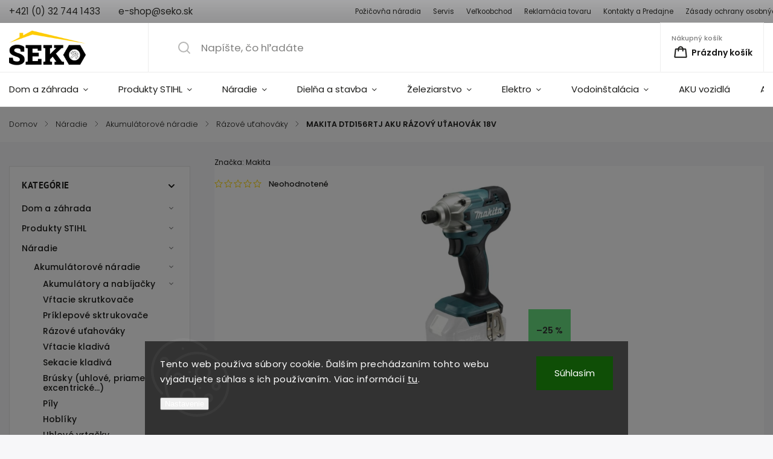

--- FILE ---
content_type: text/html; charset=utf-8
request_url: https://www.seko.sk/makita-dtd156rtj-aku-razovy-utahovak-18v/
body_size: 44231
content:
        <!doctype html><html lang="sk" dir="ltr" class="header-background-light external-fonts-loaded"><head><meta charset="utf-8" /><meta name="viewport" content="width=device-width,initial-scale=1" /><title>MAKITA DTD156RTJ AKU RÁZOVÝ UŤAHOVÁK 18V - Seko Trenčín s.r.o.</title><link rel="preconnect" href="https://cdn.myshoptet.com" /><link rel="dns-prefetch" href="https://cdn.myshoptet.com" /><link rel="preload" href="https://cdn.myshoptet.com/prj/dist/master/cms/libs/jquery/jquery-1.11.3.min.js" as="script" /><link href="https://cdn.myshoptet.com/prj/dist/master/cms/templates/frontend_templates/shared/css/font-face/poppins.css" rel="stylesheet"><link href="https://cdn.myshoptet.com/prj/dist/master/cms/templates/frontend_templates/shared/css/font-face/pt-sans.css" rel="stylesheet"><script>
dataLayer = [];
dataLayer.push({'shoptet' : {
    "pageId": 837,
    "pageType": "productDetail",
    "currency": "EUR",
    "currencyInfo": {
        "decimalSeparator": ",",
        "exchangeRate": 1,
        "priceDecimalPlaces": 2,
        "symbol": "\u20ac",
        "symbolLeft": 1,
        "thousandSeparator": " "
    },
    "language": "sk",
    "projectId": 601439,
    "product": {
        "id": 29520,
        "guid": "dd309e56-73e4-11ee-b2c3-aa229da30aba",
        "hasVariants": false,
        "codes": [
            {
                "code": 988755
            }
        ],
        "code": "988755",
        "name": "MAKITA DTD156RTJ AKU R\u00c1ZOV\u00dd U\u0164AHOV\u00c1K 18V",
        "appendix": "",
        "weight": 5.0999999999999996,
        "manufacturer": "Makita",
        "manufacturerGuid": "1EF53356B2E66DFCBD59DA0BA3DED3EE",
        "currentCategory": "N\u00e1radie | Akumul\u00e1torov\u00e9 n\u00e1radie | Akumul\u00e1torov\u00e9 r\u00e1zov\u00e9 u\u0165ahov\u00e1ky",
        "currentCategoryGuid": "0066431e-5863-11ee-aaac-3e5eb9a3f9dd",
        "defaultCategory": "N\u00e1radie | Akumul\u00e1torov\u00e9 n\u00e1radie | Akumul\u00e1torov\u00e9 r\u00e1zov\u00e9 u\u0165ahov\u00e1ky",
        "defaultCategoryGuid": "0066431e-5863-11ee-aaac-3e5eb9a3f9dd",
        "currency": "EUR",
        "priceWithVat": 336.60000000000002
    },
    "stocks": [
        {
            "id": "ext",
            "title": "Sklad",
            "isDeliveryPoint": 0,
            "visibleOnEshop": 1
        }
    ],
    "cartInfo": {
        "id": null,
        "freeShipping": false,
        "freeShippingFrom": 150,
        "leftToFreeGift": {
            "formattedPrice": "\u20ac0",
            "priceLeft": 0
        },
        "freeGift": false,
        "leftToFreeShipping": {
            "priceLeft": 150,
            "dependOnRegion": 0,
            "formattedPrice": "\u20ac150"
        },
        "discountCoupon": [],
        "getNoBillingShippingPrice": {
            "withoutVat": 0,
            "vat": 0,
            "withVat": 0
        },
        "cartItems": [],
        "taxMode": "ORDINARY"
    },
    "cart": [],
    "customer": {
        "priceRatio": 1,
        "priceListId": 1,
        "groupId": null,
        "registered": false,
        "mainAccount": false
    }
}});
dataLayer.push({'cookie_consent' : {
    "marketing": "denied",
    "analytics": "denied"
}});
document.addEventListener('DOMContentLoaded', function() {
    shoptet.consent.onAccept(function(agreements) {
        if (agreements.length == 0) {
            return;
        }
        dataLayer.push({
            'cookie_consent' : {
                'marketing' : (agreements.includes(shoptet.config.cookiesConsentOptPersonalisation)
                    ? 'granted' : 'denied'),
                'analytics': (agreements.includes(shoptet.config.cookiesConsentOptAnalytics)
                    ? 'granted' : 'denied')
            },
            'event': 'cookie_consent'
        });
    });
});
</script>

<!-- Google Tag Manager -->
<script>(function(w,d,s,l,i){w[l]=w[l]||[];w[l].push({'gtm.start':
new Date().getTime(),event:'gtm.js'});var f=d.getElementsByTagName(s)[0],
j=d.createElement(s),dl=l!='dataLayer'?'&l='+l:'';j.async=true;j.src=
'https://www.googletagmanager.com/gtm.js?id='+i+dl;f.parentNode.insertBefore(j,f);
})(window,document,'script','dataLayer','GTM-M47GXZLN');</script>
<!-- End Google Tag Manager -->

<meta property="og:type" content="website"><meta property="og:site_name" content="seko.sk"><meta property="og:url" content="https://www.seko.sk/makita-dtd156rtj-aku-razovy-utahovak-18v/"><meta property="og:title" content="MAKITA DTD156RTJ AKU RÁZOVÝ UŤAHOVÁK 18V - Seko Trenčín s.r.o."><meta name="author" content="Seko Trenčín s.r.o."><meta name="web_author" content="Shoptet.sk"><meta name="dcterms.rightsHolder" content="www.seko.sk"><meta name="robots" content="index,follow"><meta property="og:image" content="https://cdn.myshoptet.com/usr/www.seko.sk/user/shop/big/29520_1683-makita-dtd156rtj-aku-razovy-utahovak-18v.jpg?653a3601"><meta property="og:description" content="MAKITA DTD156RTJ AKU RÁZOVÝ UŤAHOVÁK 18V. "><meta name="description" content="MAKITA DTD156RTJ AKU RÁZOVÝ UŤAHOVÁK 18V. "><meta property="product:price:amount" content="336.6"><meta property="product:price:currency" content="EUR"><style>:root {--color-primary: #ffbb00;--color-primary-h: 44;--color-primary-s: 100%;--color-primary-l: 50%;--color-primary-hover: #08a10a;--color-primary-hover-h: 121;--color-primary-hover-s: 91%;--color-primary-hover-l: 33%;--color-secondary: #ffbb00;--color-secondary-h: 44;--color-secondary-s: 100%;--color-secondary-l: 50%;--color-secondary-hover: #000000;--color-secondary-hover-h: 0;--color-secondary-hover-s: 0%;--color-secondary-hover-l: 0%;--color-tertiary: #ffbb00;--color-tertiary-h: 44;--color-tertiary-s: 100%;--color-tertiary-l: 50%;--color-tertiary-hover: #ffbb00;--color-tertiary-hover-h: 44;--color-tertiary-hover-s: 100%;--color-tertiary-hover-l: 50%;--color-header-background: #ffffff;--template-font: "Poppins";--template-headings-font: "PT Sans";--header-background-url: none;--cookies-notice-background: #1A1937;--cookies-notice-color: #F8FAFB;--cookies-notice-button-hover: #f5f5f5;--cookies-notice-link-hover: #27263f;--templates-update-management-preview-mode-content: "Náhľad aktualizácií šablóny je aktívny pre váš prehliadač."}</style>
    <script>var shoptet = shoptet || {};</script>
    <script src="https://cdn.myshoptet.com/prj/dist/master/shop/dist/main-3g-header.js.05f199e7fd2450312de2.js"></script>
<!-- User include --><!-- service 1141(761) html code header -->
<script src="https://ajax.googleapis.com/ajax/libs/webfont/1.6.26/webfont.js"></script>


<link rel="stylesheet" href="https://cdn.myshoptet.com/usr/shoptet.tomashlad.eu/user/documents/extras/titan/bootstrap.min.css" />
<link rel="stylesheet" href="https://cdn.myshoptet.com/usr/shoptet.tomashlad.eu/user/documents/extras/titan/jquery-ui.css" />
<link rel="stylesheet" href="https://cdn.myshoptet.com/usr/shoptet.tomashlad.eu/user/documents/extras/shoptet-font/font.css"/>
<link rel="stylesheet" href="https://cdn.myshoptet.com/usr/shoptet.tomashlad.eu/user/documents/extras/titan/slick.css" />
<link rel="stylesheet" href="https://cdn.myshoptet.com/usr/shoptet.tomashlad.eu/user/documents/extras/titan/animate.css">
<link rel="stylesheet" href="https://cdn.myshoptet.com/usr/shoptet.tomashlad.eu/user/documents/extras/titan/screen.min.css?v=178">

<style>
.products-block.products .product .p .name span, 
.hp-news .news-wrapper .news-item .text .title,
.type-posts-listing .news-wrapper .news-item .text .title{
-webkit-box-orient: vertical;
}
.products-block.products .product .p-desc {-webkit-box-orient: vertical;}
@media (min-width: 768px) {
.menu-helper>ul {background: #fff;}
}
@media (min-width: 1200px) {
.top-navigation-bar .top-navigation-contacts {font-size: 1.2em; padding-bottom: 2px;}
}
.menu-helper>ul li a .submenu-arrow, .menu-helper>ul li .menu-level-2 {display: none !important;}
.multiple-columns-body .hp-news .content {margin: 0 auto;}
.hp-news .news-wrapper {justify-content: flex-start;}
.variant-cart form fieldset {display: flex;}
#variants .variant-table .table-row .btn.btn-cart {background:-webkit-linear-gradient(1deg,var(--color-secondary),var(--color-secondary-hover));width:auto;}
#variants .variant-table .table-row .btn.btn-cart span.sr-only {display:block;font-size:11px;margin-top:-18px;}
.advanced-parameter-inner img {border-radius:0;}
.product-top .detail-parameters tr.variant-list td, .product-top .detail-parameters tr.variant-list th {display:flex;}
.wrong-template {
    text-align: center;
    padding: 30px;
    background: #000;
    color: #fff;
    font-size: 20px;
    position: fixed;
    width: 100%;
    height: 100%;
    z-index: 99999999;
    top: 0;
    left: 0;
    padding-top: 20vh;
}
.wrong-template span {
    display: block;
    font-size: 15px;
    margin-top: 25px;
    opacity: 0.7;
}
.wrong-template span a {color: #fff; text-decoration: underline;}
.product-top .social-buttons-wrapper {width:100%;}
.advancedOrder__buttons {display: flex;align-items: center;justify-content: center;margin-top: 20px;margin-bottom: 20px;}
.advancedOrder__buttons .next-step-back {
    display: inline-block !important;
    line-height: 38px;
    padding: 0 15px;
    min-height: 38px;
    background: transparent;
    color: var(--color-primary) !important;
    font-size: 14px;
    border: 1px solid var(--color-primary);
    margin-right: 15px;
    font-family: var(--template-font);
    font-size: 14px;
    font-weight: 500;
    cursor: pointer;
}
.advancedOrder__buttons .next-step-back:hover {background: #f2f2f2;}
@media (max-width: 768px) {
.advancedOrder__buttons .next-step-back {margin: 0 auto}
.cart-content .next-step .btn.next-step-back {margin-top: 15px;}
}
.newsletter button.btn {padding: 0 35px;}
img {height: auto;}
#dkLabFavCartWrapper {position: relative;z-index: 9;}
#dkLabFavCartWrapper:before {content: '';position: absolute;left:50%;top: 0;width: 100vw;height:100%;transform:translateX(-50%);background:#fff;z-index: -1;}
.carousel-inner {min-height:0 !important;}
</style>
<!-- api 608(256) html code header -->
<link rel="stylesheet" href="https://cdn.myshoptet.com/usr/api2.dklab.cz/user/documents/_doplnky/bannery/601439/1125/601439_1125.css" type="text/css" /><style>
        :root {
            --dklab-bannery-b-hp-padding: 15px;
            --dklab-bannery-b-hp-box-padding: 0px;
            --dklab-bannery-b-hp-big-screen: 33.333%;
            --dklab-bannery-b-hp-medium-screen: 33.333%;
            --dklab-bannery-b-hp-small-screen: 33.333%;
            --dklab-bannery-b-hp-tablet-screen: 33.333%;
            --dklab-bannery-b-hp-mobile-screen: 100%;

            --dklab-bannery-i-hp-icon-color: #000000;
            --dklab-bannery-i-hp-color: #000000;
            --dklab-bannery-i-hp-background: #ffffff;            
            
            --dklab-bannery-i-d-icon-color: #000000;
            --dklab-bannery-i-d-color: #000000;
            --dklab-bannery-i-d-background: #ffffff;


            --dklab-bannery-i-hp-w-big-screen: 4;
            --dklab-bannery-i-hp-w-medium-screen: 4;
            --dklab-bannery-i-hp-w-small-screen: 4;
            --dklab-bannery-i-hp-w-tablet-screen: 4;
            --dklab-bannery-i-hp-w-mobile-screen: 2;
            
            --dklab-bannery-i-d-w-big-screen: 4;
            --dklab-bannery-i-d-w-medium-screen: 4;
            --dklab-bannery-i-d-w-small-screen: 4;
            --dklab-bannery-i-d-w-tablet-screen: 4;
            --dklab-bannery-i-d-w-mobile-screen: 2;

        }</style>
<!-- api 690(337) html code header -->
<script>var ophWidgetData={"lang":"sk","link":"https:\/\/601439.myshoptet.com\/kontakty-a-predajne\/","logo":true,"turnOff":false,"expanded":true,"lunchShow":true,"checkHoliday":true,"showNextWeek":true,"showWidgetStart":"07:00","showWidgetEnd":"20:00","beforeOpenStore":0,"beforeCloseStore":0,"openingHours":[{"day":1,"openHour":"08:00","closeHour":"16:30","openPause":"","closePause":"","closed":false,"staticHourText":""},{"day":2,"openHour":"08:00","closeHour":"16:30","openPause":"","closePause":"","closed":false,"staticHourText":""},{"day":3,"openHour":"08:00","closeHour":"16:30","openPause":"","closePause":"","closed":false,"staticHourText":""},{"day":4,"openHour":"08:00","closeHour":"16:30","openPause":"","closePause":"","closed":false,"staticHourText":""},{"day":5,"openHour":"08:00","closeHour":"16:30","openPause":"","closePause":"","closed":false,"staticHourText":""},{"day":6,"openHour":"08:00","closeHour":"12:00","openPause":"","closePause":"","closed":false,"staticHourText":""},{"day":7,"openHour":"","closeHour":"","openPause":"","closePause":"","closed":true,"staticHourText":""}],"excludes":[],"holidayList":["01-01","06-01","01-05","08-05","05-07","29-08","15-09","01-11","17-11","24-12","25-12","26-12"],"todayLongFormat":false,"logoFilemanager":"","colors":{"bg_header_color":"","bg_logo_color":"","bg_title_color":"","bg_preopen_color":"#03a9f4","bg_open_color":"#4caf50","bg_pause_color":"#ff9800","bg_preclose_color":"#ff6f00","bg_close_color":"#e94b4b","color_exception_day":"#e94b4b"},"address":"Holl\u00e9ho 928, Tren\u010d\u00edn (pri LIDL)","icon":"icon-02","bottomPosition":"20","showDetailOnExpand":false,"disableDetail":false,"disableDetailTable":false,"hideOnMobile":false,"hideOnCheckout":false,"weekTurnOff":[],"directPosition":"ltr"}</script>
<!-- api 706(352) html code header -->
<link rel="stylesheet" href="https://cdn.myshoptet.com/usr/api2.dklab.cz/user/documents/_doplnky/zalozky/601439/567/601439_567.css" type="text/css" /><style>
        :root {
            
        }
        </style>
<!-- api 784(424) html code header -->
<script src="https://client.mcore.sk/shoptet/widget/d5ae6f7df43dc9f764ca3155c6d8edab0587c9e0?t=1766351578"></script>
<!-- api 1141(761) html code header -->
<script>var shoptetakTemplateSettings={"disableProductsAnimation":false,"useRoundingCorners":true,"defaultArticlesImages":false,"useButtonsGradient":true,"useProductsCarousel":false,"fullWidthCarousel":false,"showListOfArticlesNews":false,"showShopRating":true,"showFavouriteCategories":true,"favouritesTestMode":false,"articlesTestMode":false,"urlOfTheFavouriteCategories":{"cs":"engwe-kategoria","sk":"engwe-kategoria"}};function init(){var body=document.getElementsByTagName('body')[0];
    if(shoptetakTemplateSettings.useRoundingCorners){body.classList.add("st-rounding-corners");}
    if(shoptetakTemplateSettings.disableProductsAnimation){body.classList.add("st-disable-prod-anim");}
    if(shoptetakTemplateSettings.useButtonsGradient){body.classList.add("st-buttons-gradient");}
    if(shoptetakTemplateSettings.fullWidthCarousel){body.classList.add("st-wide-carousel");}
    if(shoptetakTemplateSettings.showListOfArticlesNews){body.classList.add("st-show-articles");}
    if(shoptetakTemplateSettings.showShopRating){body.classList.add("st-show-ratings");}
    if(shoptetakTemplateSettings.showFavouriteCategories){body.classList.add("st-show-fav-cats");}
    if(shoptetakTemplateSettings.defaultArticlesImages){body.classList.add("st-art-imgs-default");}}
if(document.addEventListener){document.addEventListener("DOMContentLoaded",init,false);}
/*@cc_on @*/
/*@if (@_win32)
      document.write("<script id=__ie_onload defer src=javascript:void(0)><\/script>");
      var script = document.getElementById("__ie_onload");
      script.onreadystatechange = function() {
        if (this.readyState == "complete") {
          init(); // call the onload handler
        }
      };
    /*@end @*/
if(/WebKit/i.test(navigator.userAgent)){var _timer=setInterval(function(){if(/loaded|complete/.test(document.readyState)){init();}},10);}
window.onload=init;</script>
<!-- service 608(256) html code header -->
<link rel="stylesheet" href="https://cdn.myshoptet.com/usr/api.dklab.cz/user/documents/fontawesome/css/all.css?v=1.02" type="text/css" />
<!-- service 690(337) html code header -->
<link href="https://cdn.myshoptet.com/usr/mcore.myshoptet.com/user/documents/upload/addon01/ophWidget.min.css?v=1.6.9" rel="stylesheet" />


<!-- service 784(424) html code header -->
<link href="https://mcore.myshoptet.com/user/documents/upload/addon03/infoWidget.min.css?v=1.0.5" rel="stylesheet">
<!-- service 2322(1835) html code header -->
<link rel="stylesheet" href="https://cdn.myshoptet.com/addons/dominikmartini/product_salecode/styles.header.min.css?1f0482a01621d4a6d7beb5cd811f2e28c64f26c2">
<!-- service 654(301) html code header -->
<!-- Prefetch Pobo Page Builder CDN  -->
<link rel="dns-prefetch" href="https://image.pobo.cz">
<link href="https://cdnjs.cloudflare.com/ajax/libs/lightgallery/2.7.2/css/lightgallery.min.css" rel="stylesheet">
<link href="https://cdnjs.cloudflare.com/ajax/libs/lightgallery/2.7.2/css/lg-thumbnail.min.css" rel="stylesheet">


<!-- © Pobo Page Builder  -->
<script>
 	  window.addEventListener("DOMContentLoaded", function () {
		  var po = document.createElement("script");
		  po.type = "text/javascript";
		  po.async = true;
		  po.dataset.url = "https://www.pobo.cz";
			po.dataset.cdn = "https://image.pobo.space";
      po.dataset.tier = "standard";
      po.fetchpriority = "high";
      po.dataset.key = btoa(window.location.host);
		  po.id = "pobo-asset-url";
      po.platform = "shoptet";
      po.synergy = false;
		  po.src = "https://image.pobo.space/assets/editor.js?v=13";

		  var s = document.getElementsByTagName("script")[0];
		  s.parentNode.insertBefore(po, s);
	  });
</script>





<!-- project html code header -->
<style>
.category-title, .in-klient h1, h1 {color: #ffcc00; }

/* Schovanie kategórii tretej úrovne v menu na počítači*/
#navigation ul.menu-level-1>li .menu-level-2 li>div>ul.menu-level-3{
display:none;
}
.seko-flex-row{
	display: flex;
  flex-direction: row;
}
.partners td img{
	transition: all 0.5s ease;
}
.partners td img:hover{
	scale: 1.1;
}

article table{
 display: flex;
 overflow: unset;
}
.top-navigation-menu {
    color: #ffcc00;
}
.social-media{
	display: flex;
  flex-direction: row;
  gap: 5px;
}
.full-width{
 width: 100%;
}
.half-width{

 width: 50%;

}
@media (max-width: 767px){

.mobile-flex-column{
	display: flex;
  flex-direction: column;
  width: 100%;
}
.mobile-full-width{
width: 100%;
}
}
.footer-banner, .banner-wrapper img{
	transition: all 0.5s ease;
}
.footer-banner:hover, .banner-wrapper img:hover{
	scale: 1.05;
}

.msg .container:before, div.message:before{
top: -95px;
}

.products-block.products .product .availability span+.availability-amount { 
display: none;
}
</style>

<style>
#oblubene-kat{
width: 100%!important;
display: grid;
grid-template-columns: repeat(6, 1fr);
grid-template-rows: repeat(2, 1fr);
grid-column-gap: 20px;
grid-row-gap: 20px;
}

#oblubene-kat div {
    display: flex;
    flex-direction: column;
    align-items: center;
}


#oblubene-kat div img{
width: 100%!important;
    height: 150px!important;
    object-fit: contain;
}

#oblubene-kat div a{
color: inherit;
transition: color 0.2s ease;
font-weight: 600;
text-decoration: none;
margin: 10px 0;
overflow: visible!important;
}

#oblubene-kat div:hover a{
color: var(--color-primary);
transition: all 0.2s ease;
}

#oblubene-kat div .image{
width: 100%!important;
margin: 0!important;
}

@media (max-width:900px){
#oblubene-kat{
grid-template-columns: repeat(3, 1fr);
grid-template-rows: repeat(4, 1fr);
grid-column-gap: 0px;
grid-row-gap: 0px;
}
}

@media (max-width:550px){
#oblubene-kat{
grid-template-columns: repeat(2, 50%);
grid-template-rows: repeat(6, 1fr);
grid-column-gap: 0px;
grid-row-gap: 0px;
}
}

.hp-categories{
display: none!important;
}

.banner-wrapper:has(#oblubene-kat){
background: none!important;
}

.row.banners-content.body-banners{
    flex-direction: column;
}

.row.banners-content.body-banners > div{
width: 100%!important;
max-width: 100%!important;
}
.newsletter, footer .custom-footer>div.newsletter{
	background-color: #6f6f6f;
}

<style data-addon="Sleva po zadání kódu" data-author="Dominik Martini"> .dm-coupon-div { border: dashed 1px #cb2d3e !important; background-color: #ffffff !important; color: #000000 !important; border-radius: 20px !important; } .dm-coupon-div>div { padding: 12px !important; font-size: 16px !important; } .dm-coupon-div span { color: #cb2d3e !important; } .dm-coupon-div.copied:before { background-color: #05ae0e !important; font-size: 16px !important; color: #ffffff !important; }
</style>
<!-- /User include --><link rel="shortcut icon" href="/favicon.ico" type="image/x-icon" /><link rel="canonical" href="https://www.seko.sk/makita-dtd156rtj-aku-razovy-utahovak-18v/" />    <script>
        var _hwq = _hwq || [];
        _hwq.push(['setKey', 'C20A8DB488FC007E1557A1E3F7BB723E']);
        _hwq.push(['setTopPos', '0']);
        _hwq.push(['showWidget', '21']);
        (function() {
            var ho = document.createElement('script');
            ho.src = 'https://sk.im9.cz/direct/i/gjs.php?n=wdgt&sak=C20A8DB488FC007E1557A1E3F7BB723E';
            var s = document.getElementsByTagName('script')[0]; s.parentNode.insertBefore(ho, s);
        })();
    </script>
<script>!function(){var t={9196:function(){!function(){var t=/\[object (Boolean|Number|String|Function|Array|Date|RegExp)\]/;function r(r){return null==r?String(r):(r=t.exec(Object.prototype.toString.call(Object(r))))?r[1].toLowerCase():"object"}function n(t,r){return Object.prototype.hasOwnProperty.call(Object(t),r)}function e(t){if(!t||"object"!=r(t)||t.nodeType||t==t.window)return!1;try{if(t.constructor&&!n(t,"constructor")&&!n(t.constructor.prototype,"isPrototypeOf"))return!1}catch(t){return!1}for(var e in t);return void 0===e||n(t,e)}function o(t,r,n){this.b=t,this.f=r||function(){},this.d=!1,this.a={},this.c=[],this.e=function(t){return{set:function(r,n){u(c(r,n),t.a)},get:function(r){return t.get(r)}}}(this),i(this,t,!n);var e=t.push,o=this;t.push=function(){var r=[].slice.call(arguments,0),n=e.apply(t,r);return i(o,r),n}}function i(t,n,o){for(t.c.push.apply(t.c,n);!1===t.d&&0<t.c.length;){if("array"==r(n=t.c.shift()))t:{var i=n,a=t.a;if("string"==r(i[0])){for(var f=i[0].split("."),s=f.pop(),p=(i=i.slice(1),0);p<f.length;p++){if(void 0===a[f[p]])break t;a=a[f[p]]}try{a[s].apply(a,i)}catch(t){}}}else if("function"==typeof n)try{n.call(t.e)}catch(t){}else{if(!e(n))continue;for(var l in n)u(c(l,n[l]),t.a)}o||(t.d=!0,t.f(t.a,n),t.d=!1)}}function c(t,r){for(var n={},e=n,o=t.split("."),i=0;i<o.length-1;i++)e=e[o[i]]={};return e[o[o.length-1]]=r,n}function u(t,o){for(var i in t)if(n(t,i)){var c=t[i];"array"==r(c)?("array"==r(o[i])||(o[i]=[]),u(c,o[i])):e(c)?(e(o[i])||(o[i]={}),u(c,o[i])):o[i]=c}}window.DataLayerHelper=o,o.prototype.get=function(t){var r=this.a;t=t.split(".");for(var n=0;n<t.length;n++){if(void 0===r[t[n]])return;r=r[t[n]]}return r},o.prototype.flatten=function(){this.b.splice(0,this.b.length),this.b[0]={},u(this.a,this.b[0])}}()}},r={};function n(e){var o=r[e];if(void 0!==o)return o.exports;var i=r[e]={exports:{}};return t[e](i,i.exports,n),i.exports}n.n=function(t){var r=t&&t.__esModule?function(){return t.default}:function(){return t};return n.d(r,{a:r}),r},n.d=function(t,r){for(var e in r)n.o(r,e)&&!n.o(t,e)&&Object.defineProperty(t,e,{enumerable:!0,get:r[e]})},n.o=function(t,r){return Object.prototype.hasOwnProperty.call(t,r)},function(){"use strict";n(9196)}()}();</script>    <!-- Global site tag (gtag.js) - Google Analytics -->
    <script async src="https://www.googletagmanager.com/gtag/js?id=G-SJSTRECHW9"></script>
    <script>
        
        window.dataLayer = window.dataLayer || [];
        function gtag(){dataLayer.push(arguments);}
        

                    console.debug('default consent data');

            gtag('consent', 'default', {"ad_storage":"denied","analytics_storage":"denied","ad_user_data":"denied","ad_personalization":"denied","wait_for_update":500});
            dataLayer.push({
                'event': 'default_consent'
            });
        
        gtag('js', new Date());

        
                gtag('config', 'G-SJSTRECHW9', {"groups":"GA4","send_page_view":false,"content_group":"productDetail","currency":"EUR","page_language":"sk"});
        
                gtag('config', 'AW-11406910371');
        
        
        
        
        
                    gtag('event', 'page_view', {"send_to":"GA4","page_language":"sk","content_group":"productDetail","currency":"EUR"});
        
                gtag('set', 'currency', 'EUR');

        gtag('event', 'view_item', {
            "send_to": "UA",
            "items": [
                {
                    "id": "988755",
                    "name": "MAKITA DTD156RTJ AKU R\u00c1ZOV\u00dd U\u0164AHOV\u00c1K 18V",
                    "category": "N\u00e1radie \/ Akumul\u00e1torov\u00e9 n\u00e1radie \/ Akumul\u00e1torov\u00e9 r\u00e1zov\u00e9 u\u0165ahov\u00e1ky",
                                        "brand": "Makita",
                                                            "price": 273.66
                }
            ]
        });
        
        
        
        
        
                    gtag('event', 'view_item', {"send_to":"GA4","page_language":"sk","content_group":"productDetail","value":273.66000000000003,"currency":"EUR","items":[{"item_id":"988755","item_name":"MAKITA DTD156RTJ AKU R\u00c1ZOV\u00dd U\u0164AHOV\u00c1K 18V","item_brand":"Makita","item_category":"N\u00e1radie","item_category2":"Akumul\u00e1torov\u00e9 n\u00e1radie","item_category3":"Akumul\u00e1torov\u00e9 r\u00e1zov\u00e9 u\u0165ahov\u00e1ky","price":273.66000000000003,"quantity":1,"index":0}]});
        
        
        
        
        
        
        
        document.addEventListener('DOMContentLoaded', function() {
            if (typeof shoptet.tracking !== 'undefined') {
                for (var id in shoptet.tracking.bannersList) {
                    gtag('event', 'view_promotion', {
                        "send_to": "UA",
                        "promotions": [
                            {
                                "id": shoptet.tracking.bannersList[id].id,
                                "name": shoptet.tracking.bannersList[id].name,
                                "position": shoptet.tracking.bannersList[id].position
                            }
                        ]
                    });
                }
            }

            shoptet.consent.onAccept(function(agreements) {
                if (agreements.length !== 0) {
                    console.debug('gtag consent accept');
                    var gtagConsentPayload =  {
                        'ad_storage': agreements.includes(shoptet.config.cookiesConsentOptPersonalisation)
                            ? 'granted' : 'denied',
                        'analytics_storage': agreements.includes(shoptet.config.cookiesConsentOptAnalytics)
                            ? 'granted' : 'denied',
                                                                                                'ad_user_data': agreements.includes(shoptet.config.cookiesConsentOptPersonalisation)
                            ? 'granted' : 'denied',
                        'ad_personalization': agreements.includes(shoptet.config.cookiesConsentOptPersonalisation)
                            ? 'granted' : 'denied',
                        };
                    console.debug('update consent data', gtagConsentPayload);
                    gtag('consent', 'update', gtagConsentPayload);
                    dataLayer.push(
                        { 'event': 'update_consent' }
                    );
                }
            });
        });
    </script>
<script>
    (function(t, r, a, c, k, i, n, g) { t['ROIDataObject'] = k;
    t[k]=t[k]||function(){ (t[k].q=t[k].q||[]).push(arguments) },t[k].c=i;n=r.createElement(a),
    g=r.getElementsByTagName(a)[0];n.async=1;n.src=c;g.parentNode.insertBefore(n,g)
    })(window, document, 'script', '//www.heureka.sk/ocm/sdk.js?source=shoptet&version=2&page=product_detail', 'heureka', 'sk');

    heureka('set_user_consent', 0);
</script>
</head><body class="desktop id-837 in-akumulatorove-razove-utahovaky template-11 type-product type-detail multiple-columns-body columns-mobile-2 columns-1 blank-mode blank-mode-css ums_forms_redesign--off ums_a11y_category_page--on ums_discussion_rating_forms--off ums_flags_display_unification--on ums_a11y_login--on mobile-header-version-1">
        <div id="fb-root"></div>
        <script>
            window.fbAsyncInit = function() {
                FB.init({
//                    appId            : 'your-app-id',
                    autoLogAppEvents : true,
                    xfbml            : true,
                    version          : 'v19.0'
                });
            };
        </script>
        <script async defer crossorigin="anonymous" src="https://connect.facebook.net/sk_SK/sdk.js"></script>
<!-- Google Tag Manager (noscript) -->
<noscript><iframe src="https://www.googletagmanager.com/ns.html?id=GTM-M47GXZLN"
height="0" width="0" style="display:none;visibility:hidden"></iframe></noscript>
<!-- End Google Tag Manager (noscript) -->

    <div class="siteCookies siteCookies--bottom siteCookies--dark js-siteCookies" role="dialog" data-testid="cookiesPopup" data-nosnippet>
        <div class="siteCookies__form">
            <div class="siteCookies__content">
                <div class="siteCookies__text">
                    Tento web používa súbory cookie. Ďalším prechádzaním tohto webu vyjadrujete súhlas s ich používaním. Viac informácií <a href="/podmienky-ochrany-osobnych-udajov/" target=\"_blank\" rel=\"noopener noreferrer\">tu</a>.
                </div>
                <p class="siteCookies__links">
                    <button class="siteCookies__link js-cookies-settings" aria-label="Nastavenia cookies" data-testid="cookiesSettings">Nastavenie</button>
                </p>
            </div>
            <div class="siteCookies__buttonWrap">
                                <button class="siteCookies__button js-cookiesConsentSubmit" value="all" aria-label="Prijať cookies" data-testid="buttonCookiesAccept">Súhlasím</button>
            </div>
        </div>
        <script>
            document.addEventListener("DOMContentLoaded", () => {
                const siteCookies = document.querySelector('.js-siteCookies');
                document.addEventListener("scroll", shoptet.common.throttle(() => {
                    const st = document.documentElement.scrollTop;
                    if (st > 1) {
                        siteCookies.classList.add('siteCookies--scrolled');
                    } else {
                        siteCookies.classList.remove('siteCookies--scrolled');
                    }
                }, 100));
            });
        </script>
    </div>
<a href="#content" class="skip-link sr-only">Prejsť na obsah</a><div class="overall-wrapper"><div class="user-action"><div class="container">
    <div class="user-action-in">
                    <div id="login" class="user-action-login popup-widget login-widget" role="dialog" aria-labelledby="loginHeading">
        <div class="popup-widget-inner">
                            <h2 id="loginHeading">Prihlásenie k vášmu účtu</h2><div id="customerLogin"><form action="/action/Customer/Login/" method="post" id="formLoginIncluded" class="csrf-enabled formLogin" data-testid="formLogin"><input type="hidden" name="referer" value="" /><div class="form-group"><div class="input-wrapper email js-validated-element-wrapper no-label"><input type="email" name="email" class="form-control" autofocus placeholder="E-mailová adresa (napr. jan@novak.sk)" data-testid="inputEmail" autocomplete="email" required /></div></div><div class="form-group"><div class="input-wrapper password js-validated-element-wrapper no-label"><input type="password" name="password" class="form-control" placeholder="Heslo" data-testid="inputPassword" autocomplete="current-password" required /><span class="no-display">Nemôžete vyplniť toto pole</span><input type="text" name="surname" value="" class="no-display" /></div></div><div class="form-group"><div class="login-wrapper"><button type="submit" class="btn btn-secondary btn-text btn-login" data-testid="buttonSubmit">Prihlásiť sa</button><div class="password-helper"><a href="/registracia/" data-testid="signup" rel="nofollow">Nová registrácia</a><a href="/klient/zabudnute-heslo/" rel="nofollow">Zabudnuté heslo</a></div></div></div></form>
</div>                    </div>
    </div>

                            <div id="cart-widget" class="user-action-cart popup-widget cart-widget loader-wrapper" data-testid="popupCartWidget" role="dialog" aria-hidden="true">
    <div class="popup-widget-inner cart-widget-inner place-cart-here">
        <div class="loader-overlay">
            <div class="loader"></div>
        </div>
    </div>

    <div class="cart-widget-button">
        <a href="/kosik/" class="btn btn-conversion" id="continue-order-button" rel="nofollow" data-testid="buttonNextStep">Pokračovať do košíka</a>
    </div>
</div>
            </div>
</div>
</div><div class="top-navigation-bar" data-testid="topNavigationBar">

    <div class="container">

        <div class="top-navigation-contacts">
            <strong>Zákaznícka podpora:</strong><a href="tel:+4210327441433" class="project-phone" aria-label="Zavolať na +4210327441433" data-testid="contactboxPhone"><span>+421 (0) 32 744 1433</span></a><a href="mailto:e-shop@seko.sk" class="project-email" data-testid="contactboxEmail"><span>e-shop@seko.sk</span></a>        </div>

                            <div class="top-navigation-menu">
                <div class="top-navigation-menu-trigger"></div>
                <ul class="top-navigation-bar-menu">
                                            <li class="top-navigation-menu-item-714">
                            <a href="/pozicovna-naradia/">Požičovňa náradia</a>
                        </li>
                                            <li class="top-navigation-menu-item-723">
                            <a href="/servis/">Servis</a>
                        </li>
                                            <li class="top-navigation-menu-item-726">
                            <a href="/velkoobchod/">Veľkoobchod</a>
                        </li>
                                            <li class="top-navigation-menu-item-2904">
                            <a href="/reklamacia-tovaru/">Reklamácia tovaru</a>
                        </li>
                                            <li class="top-navigation-menu-item-29">
                            <a href="/kontakty-a-predajne/" target="blank">Kontakty a Predajne</a>
                        </li>
                                            <li class="top-navigation-menu-item-705">
                            <a href="/podmienky-ochrany-osobnych-udajov/">Zásady ochrany osobných údajov</a>
                        </li>
                                            <li class="top-navigation-menu-item-708">
                            <a href="/obchodne-podmienky/">Všeobecné obchodné podmienky</a>
                        </li>
                                            <li class="top-navigation-menu-item-711">
                            <a href="/pouzivanie-suborov-cookies/">Používanie súborov cookies</a>
                        </li>
                                            <li class="top-navigation-menu-item-external-57">
                            <a href="https://601439.myshoptet.com/user/documents/upload/formular_na_odstupenie_od_zmluvy_seko NOVÝ.pdf" target="blank">Formulár na odstúpenie od zmluvy</a>
                        </li>
                                    </ul>
                <ul class="top-navigation-bar-menu-helper"></ul>
            </div>
        
        <div class="top-navigation-tools top-navigation-tools--language">
            <div class="responsive-tools">
                <a href="#" class="toggle-window" data-target="search" aria-label="Hľadať" data-testid="linkSearchIcon"></a>
                                                            <a href="#" class="toggle-window" data-target="login"></a>
                                                    <a href="#" class="toggle-window" data-target="navigation" aria-label="Menu" data-testid="hamburgerMenu"></a>
            </div>
                        <button class="top-nav-button top-nav-button-login toggle-window" type="button" data-target="login" aria-haspopup="dialog" aria-controls="login" aria-expanded="false" data-testid="signin"><span>Prihlásenie</span></button>        </div>

    </div>

</div>
<header id="header"><div class="container navigation-wrapper">
    <div class="header-top">
        <div class="site-name-wrapper">
            <div class="site-name"><a href="/" data-testid="linkWebsiteLogo"><img src="https://cdn.myshoptet.com/usr/www.seko.sk/user/logos/seko_logo.png" alt="Seko Trenčín s.r.o." fetchpriority="low" /></a></div>        </div>
        <div class="search" itemscope itemtype="https://schema.org/WebSite">
            <meta itemprop="headline" content="Akumulátorové rázové uťahováky"/><meta itemprop="url" content="https://www.seko.sk"/><meta itemprop="text" content="MAKITA DTD156RTJ AKU RÁZOVÝ UŤAHOVÁK 18V. "/>            <form action="/action/ProductSearch/prepareString/" method="post"
    id="formSearchForm" class="search-form compact-form js-search-main"
    itemprop="potentialAction" itemscope itemtype="https://schema.org/SearchAction" data-testid="searchForm">
    <fieldset>
        <meta itemprop="target"
            content="https://www.seko.sk/vyhladavanie/?string={string}"/>
        <input type="hidden" name="language" value="sk"/>
        
            
<input
    type="search"
    name="string"
        class="query-input form-control search-input js-search-input"
    placeholder="Napíšte, čo hľadáte"
    autocomplete="off"
    required
    itemprop="query-input"
    aria-label="Vyhľadávanie"
    data-testid="searchInput"
>
            <button type="submit" class="btn btn-default" data-testid="searchBtn">Hľadať</button>
        
    </fieldset>
</form>
        </div>
        <div class="navigation-buttons">
                
    <a href="/kosik/" class="btn btn-icon toggle-window cart-count" data-target="cart" data-hover="true" data-redirect="true" data-testid="headerCart" rel="nofollow" aria-haspopup="dialog" aria-expanded="false" aria-controls="cart-widget">
        
                <span class="sr-only">Nákupný košík</span>
        
            <span class="cart-price visible-lg-inline-block" data-testid="headerCartPrice">
                                    Prázdny košík                            </span>
        
    
            </a>
        </div>
    </div>
    <nav id="navigation" aria-label="Hlavné menu" data-collapsible="true"><div class="navigation-in menu"><ul class="menu-level-1" role="menubar" data-testid="headerMenuItems"><li class="menu-item-801 ext" role="none"><a href="/dom-a-zahrada/" data-testid="headerMenuItem" role="menuitem" aria-haspopup="true" aria-expanded="false"><b>Dom a záhrada</b><span class="submenu-arrow"></span></a><ul class="menu-level-2" aria-label="Dom a záhrada" tabindex="-1" role="menu"><li class="menu-item-804 has-third-level" role="none"><a href="/zahradna-technika/" class="menu-image" data-testid="headerMenuItem" tabindex="-1" aria-hidden="true"><img src="data:image/svg+xml,%3Csvg%20width%3D%22140%22%20height%3D%22100%22%20xmlns%3D%22http%3A%2F%2Fwww.w3.org%2F2000%2Fsvg%22%3E%3C%2Fsvg%3E" alt="" aria-hidden="true" width="140" height="100"  data-src="https://cdn.myshoptet.com/usr/www.seko.sk/user/categories/thumb/screenshot_502.jpg" fetchpriority="low" /></a><div><a href="/zahradna-technika/" data-testid="headerMenuItem" role="menuitem"><span>Záhradná technika</span></a>
                                                    <ul class="menu-level-3" role="menu">
                                                                    <li class="menu-item-807" role="none">
                                        <a href="/kosacky/" data-testid="headerMenuItem" role="menuitem">
                                            Kosačky</a>,                                    </li>
                                                                    <li class="menu-item-2859" role="none">
                                        <a href="/krovinorezy/" data-testid="headerMenuItem" role="menuitem">
                                            Krovinorezy</a>,                                    </li>
                                                                    <li class="menu-item-930" role="none">
                                        <a href="/akumulatorove-plotostrihy-a-noznice/" data-testid="headerMenuItem" role="menuitem">
                                            Plotostrih / nožnice</a>,                                    </li>
                                                                    <li class="menu-item-813" role="none">
                                        <a href="/vysokotlakove-cistice/" data-testid="headerMenuItem" role="menuitem">
                                            Vysokotlakové čističe</a>,                                    </li>
                                                                    <li class="menu-item-846" role="none">
                                        <a href="/vyzinace/" data-testid="headerMenuItem" role="menuitem">
                                            Vyžínače</a>,                                    </li>
                                                                    <li class="menu-item-852" role="none">
                                        <a href="/vertikutatory-a-rotavatory/" data-testid="headerMenuItem" role="menuitem">
                                            Vertikutátory a rotavátory</a>,                                    </li>
                                                                    <li class="menu-item-2967" role="none">
                                        <a href="/zahradne-drvice/" data-testid="headerMenuItem" role="menuitem">
                                            Záhradné drviče</a>,                                    </li>
                                                                    <li class="menu-item-963" role="none">
                                        <a href="/fukare-a-vysavace-listia/" data-testid="headerMenuItem" role="menuitem">
                                            Fukáre a vysávače</a>,                                    </li>
                                                                    <li class="menu-item-861" role="none">
                                        <a href="/retazove-pily/" data-testid="headerMenuItem" role="menuitem">
                                            Reťazové píly</a>,                                    </li>
                                                                    <li class="menu-item-2829" role="none">
                                        <a href="/vyvetvovacie-pily/" data-testid="headerMenuItem" role="menuitem">
                                            Vyvetvovacie píly</a>,                                    </li>
                                                                    <li class="menu-item-2928" role="none">
                                        <a href="/multi-tool-ego-power-/" data-testid="headerMenuItem" role="menuitem">
                                            Multi-tool EGO POWER+</a>,                                    </li>
                                                                    <li class="menu-item-2934" role="none">
                                        <a href="/zemne-vrtaky/" data-testid="headerMenuItem" role="menuitem">
                                            Zemné vrtáky</a>,                                    </li>
                                                                    <li class="menu-item-1152" role="none">
                                        <a href="/doplnkovy-sortiment/" data-testid="headerMenuItem" role="menuitem">
                                            Doplnkový sortiment</a>,                                    </li>
                                                                    <li class="menu-item-4001" role="none">
                                        <a href="/aku-teleskopicky-system-ego-power/" data-testid="headerMenuItem" role="menuitem">
                                            AKU TELESKOPICKÝ SYSTÉM EGO POWER+</a>                                    </li>
                                                            </ul>
                        </div></li><li class="menu-item-969 has-third-level" role="none"><a href="/zahradne-naradie/" class="menu-image" data-testid="headerMenuItem" tabindex="-1" aria-hidden="true"><img src="data:image/svg+xml,%3Csvg%20width%3D%22140%22%20height%3D%22100%22%20xmlns%3D%22http%3A%2F%2Fwww.w3.org%2F2000%2Fsvg%22%3E%3C%2Fsvg%3E" alt="" aria-hidden="true" width="140" height="100"  data-src="https://cdn.myshoptet.com/usr/www.seko.sk/user/categories/thumb/41925_25191-gardena-zahradne-noznice-b-s-xl-8905-20.png" fetchpriority="low" /></a><div><a href="/zahradne-naradie/" data-testid="headerMenuItem" role="menuitem"><span>Záhradné náradie</span></a>
                                                    <ul class="menu-level-3" role="menu">
                                                                    <li class="menu-item-2775" role="none">
                                        <a href="/gardena-combisystem/" data-testid="headerMenuItem" role="menuitem">
                                            Gardena Combisystem</a>,                                    </li>
                                                                    <li class="menu-item-3564" role="none">
                                        <a href="/fiskars-quikfit/" data-testid="headerMenuItem" role="menuitem">
                                            FISKARS Quikfit</a>,                                    </li>
                                                                    <li class="menu-item-1230" role="none">
                                        <a href="/noznice/" data-testid="headerMenuItem" role="menuitem">
                                            Nožnice</a>,                                    </li>
                                                                    <li class="menu-item-1113" role="none">
                                        <a href="/pilky/" data-testid="headerMenuItem" role="menuitem">
                                            Pílky</a>,                                    </li>
                                                                    <li class="menu-item-972" role="none">
                                        <a href="/sekery/" data-testid="headerMenuItem" role="menuitem">
                                            Sekery</a>,                                    </li>
                                                                    <li class="menu-item-990" role="none">
                                        <a href="/metly/" data-testid="headerMenuItem" role="menuitem">
                                            Metly</a>,                                    </li>
                                                                    <li class="menu-item-1047" role="none">
                                        <a href="/lopaty/" data-testid="headerMenuItem" role="menuitem">
                                            Lopaty</a>,                                    </li>
                                                                    <li class="menu-item-1050" role="none">
                                        <a href="/nasady/" data-testid="headerMenuItem" role="menuitem">
                                            Násady</a>,                                    </li>
                                                                    <li class="menu-item-1293" role="none">
                                        <a href="/hrable/" data-testid="headerMenuItem" role="menuitem">
                                            Hrable</a>,                                    </li>
                                                                    <li class="menu-item-2760" role="none">
                                        <a href="/odhrnace/" data-testid="headerMenuItem" role="menuitem">
                                            Odhŕňače</a>,                                    </li>
                                                                    <li class="menu-item-2763" role="none">
                                        <a href="/ryle/" data-testid="headerMenuItem" role="menuitem">
                                            Rýle</a>,                                    </li>
                                                                    <li class="menu-item-2772" role="none">
                                        <a href="/motyky/" data-testid="headerMenuItem" role="menuitem">
                                            Motyky</a>,                                    </li>
                                                                    <li class="menu-item-2784" role="none">
                                        <a href="/kultivatory/" data-testid="headerMenuItem" role="menuitem">
                                            Kultivátory</a>,                                    </li>
                                                                    <li class="menu-item-2805" role="none">
                                        <a href="/posypove-voziky-a-rozmetadla/" data-testid="headerMenuItem" role="menuitem">
                                            Posypové vozíky a rozmetadlá</a>,                                    </li>
                                                                    <li class="menu-item-3606" role="none">
                                        <a href="/kose-na-listie/" data-testid="headerMenuItem" role="menuitem">
                                            Koše na lístie</a>,                                    </li>
                                                                    <li class="menu-item-2817" role="none">
                                        <a href="/zberace-ovocia/" data-testid="headerMenuItem" role="menuitem">
                                            Zberače ovocia</a>,                                    </li>
                                                                    <li class="menu-item-2820" role="none">
                                        <a href="/vidly/" data-testid="headerMenuItem" role="menuitem">
                                            Vidly</a>,                                    </li>
                                                                    <li class="menu-item-3609" role="none">
                                        <a href="/macety/" data-testid="headerMenuItem" role="menuitem">
                                            Mačety</a>                                    </li>
                                                            </ul>
                        </div></li><li class="menu-item-831 has-third-level" role="none"><a href="/cerpadla/" class="menu-image" data-testid="headerMenuItem" tabindex="-1" aria-hidden="true"><img src="data:image/svg+xml,%3Csvg%20width%3D%22140%22%20height%3D%22100%22%20xmlns%3D%22http%3A%2F%2Fwww.w3.org%2F2000%2Fsvg%22%3E%3C%2Fsvg%3E" alt="" aria-hidden="true" width="140" height="100"  data-src="https://cdn.myshoptet.com/usr/www.seko.sk/user/categories/thumb/z__kradn__.jpg" fetchpriority="low" /></a><div><a href="/cerpadla/" data-testid="headerMenuItem" role="menuitem"><span>Čerpadlá</span></a>
                                                    <ul class="menu-level-3" role="menu">
                                                                    <li class="menu-item-834" role="none">
                                        <a href="/ponorne-cerpadla/" data-testid="headerMenuItem" role="menuitem">
                                            Ponorné</a>,                                    </li>
                                                                    <li class="menu-item-1257" role="none">
                                        <a href="/cerpadla-do-sudu/" data-testid="headerMenuItem" role="menuitem">
                                            Čerpadlá do sudu</a>,                                    </li>
                                                                    <li class="menu-item-2733" role="none">
                                        <a href="/zahradne-cerpadla/" data-testid="headerMenuItem" role="menuitem">
                                            Záhradné</a>,                                    </li>
                                                                    <li class="menu-item-2736" role="none">
                                        <a href="/domace-vodarne-a-automaty/" data-testid="headerMenuItem" role="menuitem">
                                            Domáce vodárne a automaty</a>,                                    </li>
                                                                    <li class="menu-item-2790" role="none">
                                        <a href="/prislusenstvo-k-cerpadlam/" data-testid="headerMenuItem" role="menuitem">
                                            Príslušenstvo k čerpadlám</a>                                    </li>
                                                            </ul>
                        </div></li><li class="menu-item-4139" role="none"><a href="/zahradne-ohranicenia/" class="menu-image" data-testid="headerMenuItem" tabindex="-1" aria-hidden="true"><img src="data:image/svg+xml,%3Csvg%20width%3D%22140%22%20height%3D%22100%22%20xmlns%3D%22http%3A%2F%2Fwww.w3.org%2F2000%2Fsvg%22%3E%3C%2Fsvg%3E" alt="" aria-hidden="true" width="140" height="100"  data-src="https://cdn.myshoptet.com/usr/www.seko.sk/user/categories/thumb/screenshot_475.jpg" fetchpriority="low" /></a><div><a href="/zahradne-ohranicenia/" data-testid="headerMenuItem" role="menuitem"><span>Záhradné ohraničenia</span></a>
                        </div></li><li class="menu-item-1203 has-third-level" role="none"><a href="/zavlazovanie/" class="menu-image" data-testid="headerMenuItem" tabindex="-1" aria-hidden="true"><img src="data:image/svg+xml,%3Csvg%20width%3D%22140%22%20height%3D%22100%22%20xmlns%3D%22http%3A%2F%2Fwww.w3.org%2F2000%2Fsvg%22%3E%3C%2Fsvg%3E" alt="" aria-hidden="true" width="140" height="100"  data-src="https://cdn.myshoptet.com/usr/www.seko.sk/user/categories/thumb/5b43039b4afaea8d536b71526667f82d--mm2000x2000.jpg" fetchpriority="low" /></a><div><a href="/zavlazovanie/" data-testid="headerMenuItem" role="menuitem"><span>Zavlažovanie</span></a>
                                                    <ul class="menu-level-3" role="menu">
                                                                    <li class="menu-item-1206" role="none">
                                        <a href="/postrekovace/" data-testid="headerMenuItem" role="menuitem">
                                            Postrekovače</a>,                                    </li>
                                                                    <li class="menu-item-1227" role="none">
                                        <a href="/hadice/" data-testid="headerMenuItem" role="menuitem">
                                            Hadice</a>,                                    </li>
                                                                    <li class="menu-item-1317" role="none">
                                        <a href="/zavlazovacie-systemy/" data-testid="headerMenuItem" role="menuitem">
                                            Zavlažovacie systémy</a>,                                    </li>
                                                                    <li class="menu-item-2745" role="none">
                                        <a href="/voziky-bubny-na-hadicu/" data-testid="headerMenuItem" role="menuitem">
                                            Vozíky/bubny na hadicu</a>,                                    </li>
                                                                    <li class="menu-item-2748" role="none">
                                        <a href="/hadicove-spojky/" data-testid="headerMenuItem" role="menuitem">
                                            Hadicové spojky</a>,                                    </li>
                                                                    <li class="menu-item-2778" role="none">
                                        <a href="/riadenie-zavlazovania/" data-testid="headerMenuItem" role="menuitem">
                                            Riadenie zavlažovania</a>,                                    </li>
                                                                    <li class="menu-item-2793" role="none">
                                        <a href="/zavlazovace/" data-testid="headerMenuItem" role="menuitem">
                                            Zavlažovače</a>,                                    </li>
                                                                    <li class="menu-item-2802" role="none">
                                        <a href="/drziak-na-hadice/" data-testid="headerMenuItem" role="menuitem">
                                            Držiak na hadice</a>,                                    </li>
                                                                    <li class="menu-item-3330" role="none">
                                        <a href="/gardena-cleansystem/" data-testid="headerMenuItem" role="menuitem">
                                            Gardena Cleansystem</a>                                    </li>
                                                            </ul>
                        </div></li><li class="menu-item-2739 has-third-level" role="none"><a href="/varenie/" class="menu-image" data-testid="headerMenuItem" tabindex="-1" aria-hidden="true"><img src="data:image/svg+xml,%3Csvg%20width%3D%22140%22%20height%3D%22100%22%20xmlns%3D%22http%3A%2F%2Fwww.w3.org%2F2000%2Fsvg%22%3E%3C%2Fsvg%3E" alt="" aria-hidden="true" width="140" height="100"  data-src="https://cdn.myshoptet.com/usr/www.seko.sk/user/categories/thumb/varenie.png" fetchpriority="low" /></a><div><a href="/varenie/" data-testid="headerMenuItem" role="menuitem"><span>Varenie</span></a>
                                                    <ul class="menu-level-3" role="menu">
                                                                    <li class="menu-item-3561" role="none">
                                        <a href="/noze-a-prislusenstvo/" data-testid="headerMenuItem" role="menuitem">
                                            Nože a príslušenstvo</a>,                                    </li>
                                                                    <li class="menu-item-3588" role="none">
                                        <a href="/kuchynske-naradie/" data-testid="headerMenuItem" role="menuitem">
                                            Kuchynské potreby</a>,                                    </li>
                                                                    <li class="menu-item-3591" role="none">
                                        <a href="/kuchynske-noznice/" data-testid="headerMenuItem" role="menuitem">
                                            Kuchynské nožnice</a>,                                    </li>
                                                                    <li class="menu-item-3594" role="none">
                                        <a href="/pribory/" data-testid="headerMenuItem" role="menuitem">
                                            Príbory</a>,                                    </li>
                                                                    <li class="menu-item-3597" role="none">
                                        <a href="/riad/" data-testid="headerMenuItem" role="menuitem">
                                            Riad</a>                                    </li>
                                                            </ul>
                        </div></li><li class="menu-item-2883 has-third-level" role="none"><a href="/ohrievace/" class="menu-image" data-testid="headerMenuItem" tabindex="-1" aria-hidden="true"><img src="data:image/svg+xml,%3Csvg%20width%3D%22140%22%20height%3D%22100%22%20xmlns%3D%22http%3A%2F%2Fwww.w3.org%2F2000%2Fsvg%22%3E%3C%2Fsvg%3E" alt="" aria-hidden="true" width="140" height="100"  data-src="https://cdn.myshoptet.com/usr/www.seko.sk/user/categories/thumb/f8a79421-topidlo-meva-etna-nerez.jpg" fetchpriority="low" /></a><div><a href="/ohrievace/" data-testid="headerMenuItem" role="menuitem"><span>Ohrievače</span></a>
                                                    <ul class="menu-level-3" role="menu">
                                                                    <li class="menu-item-4298" role="none">
                                        <a href="/zahradne-ohrevace/" data-testid="headerMenuItem" role="menuitem">
                                            Záhradné ohrevače</a>,                                    </li>
                                                                    <li class="menu-item-4301" role="none">
                                        <a href="/infracervene-ohrievace/" data-testid="headerMenuItem" role="menuitem">
                                            Infračervené ohrievače</a>,                                    </li>
                                                                    <li class="menu-item-4304" role="none">
                                        <a href="/elektricke-ohrievace/" data-testid="headerMenuItem" role="menuitem">
                                            Elektrické ohrievače</a>                                    </li>
                                                            </ul>
                        </div></li><li class="menu-item-2937" role="none"><a href="/tlakove-postrekovace/" class="menu-image" data-testid="headerMenuItem" tabindex="-1" aria-hidden="true"><img src="data:image/svg+xml,%3Csvg%20width%3D%22140%22%20height%3D%22100%22%20xmlns%3D%22http%3A%2F%2Fwww.w3.org%2F2000%2Fsvg%22%3E%3C%2Fsvg%3E" alt="" aria-hidden="true" width="140" height="100"  data-src="https://cdn.myshoptet.com/usr/www.seko.sk/user/categories/thumb/13875_makita-dus108z-aku-postrekovac-10l-18v.jpg" fetchpriority="low" /></a><div><a href="/tlakove-postrekovace/" data-testid="headerMenuItem" role="menuitem"><span>Postrekovače a tlakové postrekovače</span></a>
                        </div></li><li class="menu-item-1002" role="none"><a href="/plachty-a-zakryvacie-folie/" class="menu-image" data-testid="headerMenuItem" tabindex="-1" aria-hidden="true"><img src="data:image/svg+xml,%3Csvg%20width%3D%22140%22%20height%3D%22100%22%20xmlns%3D%22http%3A%2F%2Fwww.w3.org%2F2000%2Fsvg%22%3E%3C%2Fsvg%3E" alt="" aria-hidden="true" width="140" height="100"  data-src="https://cdn.myshoptet.com/usr/www.seko.sk/user/categories/thumb/folia-1.jpg" fetchpriority="low" /></a><div><a href="/plachty-a-zakryvacie-folie/" data-testid="headerMenuItem" role="menuitem"><span>Plachty a zakrývacie fólie</span></a>
                        </div></li><li class="menu-item-3081" role="none"><a href="/srotovniky/" class="menu-image" data-testid="headerMenuItem" tabindex="-1" aria-hidden="true"><img src="data:image/svg+xml,%3Csvg%20width%3D%22140%22%20height%3D%22100%22%20xmlns%3D%22http%3A%2F%2Fwww.w3.org%2F2000%2Fsvg%22%3E%3C%2Fsvg%3E" alt="" aria-hidden="true" width="140" height="100"  data-src="https://cdn.myshoptet.com/usr/www.seko.sk/user/categories/thumb/2170719.jpeg" fetchpriority="low" /></a><div><a href="/srotovniky/" data-testid="headerMenuItem" role="menuitem"><span>Šrotovníky</span></a>
                        </div></li><li class="menu-item-3087" role="none"><a href="/krbove-kachle-a-sporaky/" class="menu-image" data-testid="headerMenuItem" tabindex="-1" aria-hidden="true"><img src="data:image/svg+xml,%3Csvg%20width%3D%22140%22%20height%3D%22100%22%20xmlns%3D%22http%3A%2F%2Fwww.w3.org%2F2000%2Fsvg%22%3E%3C%2Fsvg%3E" alt="" aria-hidden="true" width="140" height="100"  data-src="https://cdn.myshoptet.com/usr/www.seko.sk/user/categories/thumb/screenshot_128.jpg" fetchpriority="low" /></a><div><a href="/krbove-kachle-a-sporaky/" data-testid="headerMenuItem" role="menuitem"><span>Krbové kachle a sporáky</span></a>
                        </div></li><li class="menu-item-3567" role="none"><a href="/hojdacky--hojdacie-siete-a-kresla/" class="menu-image" data-testid="headerMenuItem" tabindex="-1" aria-hidden="true"><img src="data:image/svg+xml,%3Csvg%20width%3D%22140%22%20height%3D%22100%22%20xmlns%3D%22http%3A%2F%2Fwww.w3.org%2F2000%2Fsvg%22%3E%3C%2Fsvg%3E" alt="" aria-hidden="true" width="140" height="100"  data-src="https://cdn.myshoptet.com/usr/www.seko.sk/user/categories/thumb/401723b953a90af39c85e21cdeaaa326.jpg" fetchpriority="low" /></a><div><a href="/hojdacky--hojdacie-siete-a-kresla/" data-testid="headerMenuItem" role="menuitem"><span>Hojdačky, hojdacie siete a kreslá</span></a>
                        </div></li><li class="menu-item-3995" role="none"><a href="/kryty-klimatizacii-a-tepelnych-cerpadiel/" class="menu-image" data-testid="headerMenuItem" tabindex="-1" aria-hidden="true"><img src="data:image/svg+xml,%3Csvg%20width%3D%22140%22%20height%3D%22100%22%20xmlns%3D%22http%3A%2F%2Fwww.w3.org%2F2000%2Fsvg%22%3E%3C%2Fsvg%3E" alt="" aria-hidden="true" width="140" height="100"  data-src="https://cdn.myshoptet.com/usr/www.seko.sk/user/categories/thumb/screenshot_324.jpg" fetchpriority="low" /></a><div><a href="/kryty-klimatizacii-a-tepelnych-cerpadiel/" data-testid="headerMenuItem" role="menuitem"><span>Kryty klimatizácií a tepelných čerpadiel</span></a>
                        </div></li><li class="menu-item-4004" role="none"><a href="/zivotny-styl-ego-power/" class="menu-image" data-testid="headerMenuItem" tabindex="-1" aria-hidden="true"><img src="data:image/svg+xml,%3Csvg%20width%3D%22140%22%20height%3D%22100%22%20xmlns%3D%22http%3A%2F%2Fwww.w3.org%2F2000%2Fsvg%22%3E%3C%2Fsvg%3E" alt="" aria-hidden="true" width="140" height="100"  data-src="https://cdn.myshoptet.com/usr/www.seko.sk/user/categories/thumb/sk1800e_power_lifestyle.jpg" fetchpriority="low" /></a><div><a href="/zivotny-styl-ego-power/" data-testid="headerMenuItem" role="menuitem"><span>ŽIVOTNÝ ŠTÝL EGO POWER+</span></a>
                        </div></li><li class="menu-item-4382" role="none"><a href="/ventilatory-pod-radiator/" class="menu-image" data-testid="headerMenuItem" tabindex="-1" aria-hidden="true"><img src="data:image/svg+xml,%3Csvg%20width%3D%22140%22%20height%3D%22100%22%20xmlns%3D%22http%3A%2F%2Fwww.w3.org%2F2000%2Fsvg%22%3E%3C%2Fsvg%3E" alt="" aria-hidden="true" width="140" height="100"  data-src="https://cdn.myshoptet.com/usr/www.seko.sk/user/categories/thumb/screenshot_610.jpg" fetchpriority="low" /></a><div><a href="/ventilatory-pod-radiator/" data-testid="headerMenuItem" role="menuitem"><span>Ventilátory pod radiátor</span></a>
                        </div></li></ul></li>
<li class="menu-item-3623 ext" role="none"><a href="/produkty-stihl/" data-testid="headerMenuItem" role="menuitem" aria-haspopup="true" aria-expanded="false"><b>Produkty STIHL</b><span class="submenu-arrow"></span></a><ul class="menu-level-2" aria-label="Produkty STIHL" tabindex="-1" role="menu"><li class="menu-item-3626 has-third-level" role="none"><a href="/motorove-pily-stihl/" class="menu-image" data-testid="headerMenuItem" tabindex="-1" aria-hidden="true"><img src="data:image/svg+xml,%3Csvg%20width%3D%22140%22%20height%3D%22100%22%20xmlns%3D%22http%3A%2F%2Fwww.w3.org%2F2000%2Fsvg%22%3E%3C%2Fsvg%3E" alt="" aria-hidden="true" width="140" height="100"  data-src="https://cdn.myshoptet.com/usr/www.seko.sk/user/categories/thumb/ms-261.jpg" fetchpriority="low" /></a><div><a href="/motorove-pily-stihl/" data-testid="headerMenuItem" role="menuitem"><span>Motorové píly a práca v lese</span></a>
                                                    <ul class="menu-level-3" role="menu">
                                                                    <li class="menu-item-3629" role="none">
                                        <a href="/motorove-pily-pre-rezanie-palivoveho-dreva--udrzbu-pozemku--polnohospodarstvo-a-zahradnictvo/" data-testid="headerMenuItem" role="menuitem">
                                            MOTOROVÉ PÍLY PRE REZANIE PALIVOVÉHO DREVA, ÚDRŽBU POZEMKU, POĽNOHOSPODÁRSTVO A ZÁHRADNÍCTVO</a>,                                    </li>
                                                                    <li class="menu-item-3632" role="none">
                                        <a href="/motorove-pily-pre-lesnictvo/" data-testid="headerMenuItem" role="menuitem">
                                            MOTOROVÉ PÍLY PRE LESNÍCTVO</a>,                                    </li>
                                                                    <li class="menu-item-3635" role="none">
                                        <a href="/pily-na-osetrovanie-stromov/" data-testid="headerMenuItem" role="menuitem">
                                            PÍLY NA OŠETROVANIE STROMOV</a>,                                    </li>
                                                                    <li class="menu-item-3638" role="none">
                                        <a href="/akumulatorove-pily-stihl/" data-testid="headerMenuItem" role="menuitem">
                                            AKUMULÁTOROVÉ PÍLY STIHL</a>,                                    </li>
                                                                    <li class="menu-item-3641" role="none">
                                        <a href="/elektricke-pily-stihl/" data-testid="headerMenuItem" role="menuitem">
                                            ELEKTRICKÉ PÍLY STIHL</a>,                                    </li>
                                                                    <li class="menu-item-3644" role="none">
                                        <a href="/vyvetvovacie-pily-stihl/" data-testid="headerMenuItem" role="menuitem">
                                            VYVETVOVACIE PÍLY STIHL</a>,                                    </li>
                                                                    <li class="menu-item-3647" role="none">
                                        <a href="/naradie-pre-starostlivost-o-rezne-supravy/" data-testid="headerMenuItem" role="menuitem">
                                            NÁRADIE PRE STAROSTLIVOSŤ O REZNÉ SÚPRAVY</a>,                                    </li>
                                                                    <li class="menu-item-3653" role="none">
                                        <a href="/prislusenstvo-pre-motorove-pily/" data-testid="headerMenuItem" role="menuitem">
                                            PRÍSLUŠENSTVO PRE MOTOROVÉ PÍLY</a>,                                    </li>
                                                                    <li class="menu-item-3650" role="none">
                                        <a href="/pilove-retaze-stihl/" data-testid="headerMenuItem" role="menuitem">
                                            PÍLOVÉ REŤAZE STIHL</a>,                                    </li>
                                                                    <li class="menu-item-3659" role="none">
                                        <a href="/naradie-pre-pracu-v-lese-a-tazbu-dreva/" data-testid="headerMenuItem" role="menuitem">
                                            NÁRADIE PRE PRÁCU V LESE A ŤAŽBU DREVA</a>,                                    </li>
                                                                    <li class="menu-item-3656" role="none">
                                        <a href="/vodiace-listy/" data-testid="headerMenuItem" role="menuitem">
                                            VODIACE LIŠTY</a>                                    </li>
                                                            </ul>
                        </div></li><li class="menu-item-3662 has-third-level" role="none"><a href="/starostlivost-o-podu-a-travnik/" class="menu-image" data-testid="headerMenuItem" tabindex="-1" aria-hidden="true"><img src="data:image/svg+xml,%3Csvg%20width%3D%22140%22%20height%3D%22100%22%20xmlns%3D%22http%3A%2F%2Fwww.w3.org%2F2000%2Fsvg%22%3E%3C%2Fsvg%3E" alt="" aria-hidden="true" width="140" height="100"  data-src="https://cdn.myshoptet.com/usr/www.seko.sk/user/categories/thumb/rl-rl540-sl-001.jpg" fetchpriority="low" /></a><div><a href="/starostlivost-o-podu-a-travnik/" data-testid="headerMenuItem" role="menuitem"><span>Starostlivosť o pôdu a trávnik</span></a>
                                                    <ul class="menu-level-3" role="menu">
                                                                    <li class="menu-item-3665" role="none">
                                        <a href="/vyzinace-a-krovinorezy-stihl/" data-testid="headerMenuItem" role="menuitem">
                                            VYŽÍNAČE A KROVINOREZY STIHL</a>,                                    </li>
                                                                    <li class="menu-item-3719" role="none">
                                        <a href="/kosacky-na-travu-stihl/" data-testid="headerMenuItem" role="menuitem">
                                            KOSAČKY NA TRÁVU STIHL</a>,                                    </li>
                                                                    <li class="menu-item-3743" role="none">
                                        <a href="/roboticke-kosacky-imow/" data-testid="headerMenuItem" role="menuitem">
                                            ROBOTICKÉ KOSAČKY IMOW</a>,                                    </li>
                                                                    <li class="menu-item-3746" role="none">
                                        <a href="/zahradne-traktory-stihl/" data-testid="headerMenuItem" role="menuitem">
                                            ZÁHRADNÉ TRAKTORY STIHL</a>,                                    </li>
                                                                    <li class="menu-item-3749" role="none">
                                        <a href="/zahradne-prevzdusnovace-stihl/" data-testid="headerMenuItem" role="menuitem">
                                            ZÁHRADNÉ PREVZDUŠŇOVAČE STIHL</a>,                                    </li>
                                                                    <li class="menu-item-3752" role="none">
                                        <a href="/kombi-system-stihl/" data-testid="headerMenuItem" role="menuitem">
                                            KOMBI SYSTÉM STIHL</a>,                                    </li>
                                                                    <li class="menu-item-3764" role="none">
                                        <a href="/multi-system-stihl/" data-testid="headerMenuItem" role="menuitem">
                                            MULTI SYSTÉM STIHL</a>,                                    </li>
                                                                    <li class="menu-item-3767" role="none">
                                        <a href="/kultivatory-stihl/" data-testid="headerMenuItem" role="menuitem">
                                            KULTIVÁTORY STIHL</a>,                                    </li>
                                                                    <li class="menu-item-3770" role="none">
                                        <a href="/zemne-vrtaky-stihl/" data-testid="headerMenuItem" role="menuitem">
                                            ZEMNÉ VRTÁKY STIHL</a>                                    </li>
                                                            </ul>
                        </div></li><li class="menu-item-3773 has-third-level" role="none"><a href="/dom--zahrada--stavba-a-upratovanie/" class="menu-image" data-testid="headerMenuItem" tabindex="-1" aria-hidden="true"><img src="data:image/svg+xml,%3Csvg%20width%3D%22140%22%20height%3D%22100%22%20xmlns%3D%22http%3A%2F%2Fwww.w3.org%2F2000%2Fsvg%22%3E%3C%2Fsvg%3E" alt="" aria-hidden="true" width="140" height="100"  data-src="https://cdn.myshoptet.com/usr/www.seko.sk/user/categories/thumb/gh-ghe105-sl-001.jpg" fetchpriority="low" /></a><div><a href="/dom--zahrada--stavba-a-upratovanie/" data-testid="headerMenuItem" role="menuitem"><span>Dom, záhrada, stavba a upratovanie</span></a>
                                                    <ul class="menu-level-3" role="menu">
                                                                    <li class="menu-item-3776" role="none">
                                        <a href="/drvice-konarov-a-zahradneho-odpadu-stihl/" data-testid="headerMenuItem" role="menuitem">
                                            DRVIČE KONÁROV A ZÁHRADNÉHO ODPADU STIHL</a>,                                    </li>
                                                                    <li class="menu-item-3779" role="none">
                                        <a href="/motorove-fukace-a-zahradne-vysavace-stihl/" data-testid="headerMenuItem" role="menuitem">
                                            MOTOROVÉ FÚKAČE A ZÁHRADNÉ VYSÁVAČE STIHL</a>,                                    </li>
                                                                    <li class="menu-item-3782" role="none">
                                        <a href="/vysokotlakove-cistice-stihl/" data-testid="headerMenuItem" role="menuitem">
                                            VYSOKOTLAKOVÉ ČISTIČE STIHL</a>,                                    </li>
                                                                    <li class="menu-item-3785" role="none">
                                        <a href="/noznice-na-zive-ploty-stihl/" data-testid="headerMenuItem" role="menuitem">
                                            NOŽNICE NA ŽIVÉ PLOTY STIHL</a>,                                    </li>
                                                                    <li class="menu-item-3803" role="none">
                                        <a href="/rozbrusovacky-a-pily-na-beton-stihl/" data-testid="headerMenuItem" role="menuitem">
                                            ROZBRUSOVAČKY A PÍLY NA BETÓN STIHL</a>,                                    </li>
                                                                    <li class="menu-item-3824" role="none">
                                        <a href="/vysavace-na-suche-a-mokre-vysavanie-stihl/" data-testid="headerMenuItem" role="menuitem">
                                            VYSÁVAČE NA SUCHÉ A MOKRÉ VYSÁVANIE STIHL</a>,                                    </li>
                                                                    <li class="menu-item-3833" role="none">
                                        <a href="/vodne-pumpy-stihl/" data-testid="headerMenuItem" role="menuitem">
                                            VODNÉ PUMPY STIHL</a>,                                    </li>
                                                                    <li class="menu-item-3827" role="none">
                                        <a href="/rosice-a-manualne-postrekovace-stihl/" data-testid="headerMenuItem" role="menuitem">
                                            ROSIČE A MANUÁLNE POSTREKOVAČE STIHL</a>                                    </li>
                                                            </ul>
                        </div></li><li class="menu-item-3836" role="none"><a href="/maziva/" class="menu-image" data-testid="headerMenuItem" tabindex="-1" aria-hidden="true"><img src="data:image/svg+xml,%3Csvg%20width%3D%22140%22%20height%3D%22100%22%20xmlns%3D%22http%3A%2F%2Fwww.w3.org%2F2000%2Fsvg%22%3E%3C%2Fsvg%3E" alt="" aria-hidden="true" width="140" height="100"  data-src="https://cdn.myshoptet.com/usr/www.seko.sk/user/categories/thumb/l_fld15_olej-stihl-pre-dojtaktne-motory.jpg" fetchpriority="low" /></a><div><a href="/maziva/" data-testid="headerMenuItem" role="menuitem"><span>Mazivá STIHL</span></a>
                        </div></li><li class="menu-item-3839" role="none"><a href="/kanistre-a-prislusenstvo-stihl/" class="menu-image" data-testid="headerMenuItem" tabindex="-1" aria-hidden="true"><img src="data:image/svg+xml,%3Csvg%20width%3D%22140%22%20height%3D%22100%22%20xmlns%3D%22http%3A%2F%2Fwww.w3.org%2F2000%2Fsvg%22%3E%3C%2Fsvg%3E" alt="" aria-hidden="true" width="140" height="100"  data-src="https://cdn.myshoptet.com/usr/www.seko.sk/user/categories/thumb/l_fld15_kombikanister.jpg" fetchpriority="low" /></a><div><a href="/kanistre-a-prislusenstvo-stihl/" data-testid="headerMenuItem" role="menuitem"><span>KANISTRE A PRÍSLUŠENSTVO STIHL</span></a>
                        </div></li><li class="menu-item-3914" role="none"><a href="/hracky-a-predmety-pre-volny-cas/" class="menu-image" data-testid="headerMenuItem" tabindex="-1" aria-hidden="true"><img src="data:image/svg+xml,%3Csvg%20width%3D%22140%22%20height%3D%22100%22%20xmlns%3D%22http%3A%2F%2Fwww.w3.org%2F2000%2Fsvg%22%3E%3C%2Fsvg%3E" alt="" aria-hidden="true" width="140" height="100"  data-src="https://cdn.myshoptet.com/usr/www.seko.sk/user/categories/thumb/screenshot_252.jpg" fetchpriority="low" /></a><div><a href="/hracky-a-predmety-pre-volny-cas/" data-testid="headerMenuItem" role="menuitem"><span>Hračky a predmety pre voľný čas</span></a>
                        </div></li><li class="menu-item-3842 has-third-level" role="none"><a href="/akumulatorovy-program-stihl/" class="menu-image" data-testid="headerMenuItem" tabindex="-1" aria-hidden="true"><img src="data:image/svg+xml,%3Csvg%20width%3D%22140%22%20height%3D%22100%22%20xmlns%3D%22http%3A%2F%2Fwww.w3.org%2F2000%2Fsvg%22%3E%3C%2Fsvg%3E" alt="" aria-hidden="true" width="140" height="100"  data-src="https://cdn.myshoptet.com/usr/www.seko.sk/user/categories/thumb/img.jpg" fetchpriority="low" /></a><div><a href="/akumulatorovy-program-stihl/" data-testid="headerMenuItem" role="menuitem"><span>Akumulátorový program STIHL</span></a>
                                                    <ul class="menu-level-3" role="menu">
                                                                    <li class="menu-item-3845" role="none">
                                        <a href="/akumulatorovy-program-ak-system-stihl/" data-testid="headerMenuItem" role="menuitem">
                                            Akumulátorový program AK-Systém STIHL</a>,                                    </li>
                                                                    <li class="menu-item-3848" role="none">
                                        <a href="/akumulatorovy-program-as-system-stihl/" data-testid="headerMenuItem" role="menuitem">
                                            Akumulátorový program AS-Systém STIHL</a>,                                    </li>
                                                                    <li class="menu-item-3851" role="none">
                                        <a href="/akumulatorovy-program-al-system-stihl/" data-testid="headerMenuItem" role="menuitem">
                                            Akumulátorový program Al-Systém STIHL</a>,                                    </li>
                                                                    <li class="menu-item-3854" role="none">
                                        <a href="/akumulatorovy-program-ap-system-stihl/" data-testid="headerMenuItem" role="menuitem">
                                            Akumulátorový program AP-Systém STIHL</a>                                    </li>
                                                            </ul>
                        </div></li></ul></li>
<li class="menu-item-2880 ext" role="none"><a href="/naradie/" data-testid="headerMenuItem" role="menuitem" aria-haspopup="true" aria-expanded="false"><b>Náradie</b><span class="submenu-arrow"></span></a><ul class="menu-level-2" aria-label="Náradie" tabindex="-1" role="menu"><li class="menu-item-789 has-third-level" role="none"><a href="/akumulatorove-naradie/" class="menu-image" data-testid="headerMenuItem" tabindex="-1" aria-hidden="true"><img src="data:image/svg+xml,%3Csvg%20width%3D%22140%22%20height%3D%22100%22%20xmlns%3D%22http%3A%2F%2Fwww.w3.org%2F2000%2Fsvg%22%3E%3C%2Fsvg%3E" alt="" aria-hidden="true" width="140" height="100"  data-src="https://cdn.myshoptet.com/usr/www.seko.sk/user/categories/thumb/aku.png" fetchpriority="low" /></a><div><a href="/akumulatorove-naradie/" data-testid="headerMenuItem" role="menuitem"><span>Akumulátorové náradie</span></a>
                                                    <ul class="menu-level-3" role="menu">
                                                                    <li class="menu-item-1338" role="none">
                                        <a href="/akumulatory-a-nabijacky/" data-testid="headerMenuItem" role="menuitem">
                                            Akumulátory a nabíjačky</a>,                                    </li>
                                                                    <li class="menu-item-888" role="none">
                                        <a href="/akumulatorove-vrtacie-skrutkovace/" data-testid="headerMenuItem" role="menuitem">
                                            Vŕtacie skrutkovače</a>,                                    </li>
                                                                    <li class="menu-item-795" role="none">
                                        <a href="/akumulatorove-priklepove-sktrukovace/" data-testid="headerMenuItem" role="menuitem">
                                            Príklepové sktrukovače</a>,                                    </li>
                                                                    <li class="menu-item-837" role="none">
                                        <a href="/akumulatorove-razove-utahovaky/" class="active" data-testid="headerMenuItem" role="menuitem">
                                            Rázové uťahováky</a>,                                    </li>
                                                                    <li class="menu-item-894" role="none">
                                        <a href="/akumulatorove-vrtacie-kladiva/" data-testid="headerMenuItem" role="menuitem">
                                            Vŕtacie kladivá</a>,                                    </li>
                                                                    <li class="menu-item-840" role="none">
                                        <a href="/akumulatorove-sekacie-kladiva/" data-testid="headerMenuItem" role="menuitem">
                                            Sekacie kladivá</a>,                                    </li>
                                                                    <li class="menu-item-843" role="none">
                                        <a href="/akumulatorove-brusky/" data-testid="headerMenuItem" role="menuitem">
                                            Brúsky (uhlové, priame, excentrické...)</a>,                                    </li>
                                                                    <li class="menu-item-876" role="none">
                                        <a href="/akumulatorove-pily/" data-testid="headerMenuItem" role="menuitem">
                                            Píly</a>,                                    </li>
                                                                    <li class="menu-item-903" role="none">
                                        <a href="/akumulatorove-hobliky/" data-testid="headerMenuItem" role="menuitem">
                                            Hoblíky</a>,                                    </li>
                                                                    <li class="menu-item-858" role="none">
                                        <a href="/akumulatorove-uhlove-vrtacky/" data-testid="headerMenuItem" role="menuitem">
                                            Uhlové vrtačky</a>,                                    </li>
                                                                    <li class="menu-item-867" role="none">
                                        <a href="/akumulatorove-vysavace/" data-testid="headerMenuItem" role="menuitem">
                                            Vysávače</a>,                                    </li>
                                                                    <li class="menu-item-873" role="none">
                                        <a href="/klincovacky-sponkovacky/" data-testid="headerMenuItem" role="menuitem">
                                            Klincovačky a sponkovačky</a>,                                    </li>
                                                                    <li class="menu-item-906" role="none">
                                        <a href="/akumulatorove-frezovanie/" data-testid="headerMenuItem" role="menuitem">
                                            Frézovanie</a>,                                    </li>
                                                                    <li class="menu-item-915" role="none">
                                        <a href="/akumulatorove-multifunkcne-naradie/" data-testid="headerMenuItem" role="menuitem">
                                            Multifunkčné náradie</a>,                                    </li>
                                                                    <li class="menu-item-2976" role="none">
                                        <a href="/akumulatorove-radia/" data-testid="headerMenuItem" role="menuitem">
                                            Rádiá</a>,                                    </li>
                                                                    <li class="menu-item-912" role="none">
                                        <a href="/akumulatorove-lampy/" data-testid="headerMenuItem" role="menuitem">
                                            Lampy</a>,                                    </li>
                                                                    <li class="menu-item-909" role="none">
                                        <a href="/akumulatorove-noznice-a-prestihovace/" data-testid="headerMenuItem" role="menuitem">
                                            Nožnice a prestrihovače</a>,                                    </li>
                                                                    <li class="menu-item-942" role="none">
                                        <a href="/akumulatorove-nitovacky/" data-testid="headerMenuItem" role="menuitem">
                                            Nitovačky</a>,                                    </li>
                                                                    <li class="menu-item-1359" role="none">
                                        <a href="/akumulatorove-sady-naradia/" data-testid="headerMenuItem" role="menuitem">
                                            Sady náradia</a>,                                    </li>
                                                                    <li class="menu-item-2943" role="none">
                                        <a href="/akumulatorove-teplovzdusne-pistole/" data-testid="headerMenuItem" role="menuitem">
                                            Teplovzdušné pištole</a>,                                    </li>
                                                                    <li class="menu-item-2946" role="none">
                                        <a href="/akumulatorove-vytlacacie-pistole/" data-testid="headerMenuItem" role="menuitem">
                                            Vytláčacie pištole</a>,                                    </li>
                                                                    <li class="menu-item-891" role="none">
                                        <a href="/akumulatorove-skrutkovace/" data-testid="headerMenuItem" role="menuitem">
                                            Skrutkovače</a>,                                    </li>
                                                                    <li class="menu-item-882" role="none">
                                        <a href="/ine/" data-testid="headerMenuItem" role="menuitem">
                                            Iné</a>                                    </li>
                                                            </ul>
                        </div></li><li class="menu-item-762 has-third-level" role="none"><a href="/elektricke-naradie/" class="menu-image" data-testid="headerMenuItem" tabindex="-1" aria-hidden="true"><img src="data:image/svg+xml,%3Csvg%20width%3D%22140%22%20height%3D%22100%22%20xmlns%3D%22http%3A%2F%2Fwww.w3.org%2F2000%2Fsvg%22%3E%3C%2Fsvg%3E" alt="" aria-hidden="true" width="140" height="100"  data-src="https://cdn.myshoptet.com/usr/www.seko.sk/user/categories/thumb/priamo__iar.jpg" fetchpriority="low" /></a><div><a href="/elektricke-naradie/" data-testid="headerMenuItem" role="menuitem"><span>Elektrické náradie</span></a>
                                                    <ul class="menu-level-3" role="menu">
                                                                    <li class="menu-item-2979" role="none">
                                        <a href="/elektricke-frezy/" data-testid="headerMenuItem" role="menuitem">
                                            Frézy</a>,                                    </li>
                                                                    <li class="menu-item-768" role="none">
                                        <a href="/elektricke-hobliky/" data-testid="headerMenuItem" role="menuitem">
                                            Hoblíky</a>,                                    </li>
                                                                    <li class="menu-item-771" role="none">
                                        <a href="/elektricke-pily/" data-testid="headerMenuItem" role="menuitem">
                                            Píly</a>,                                    </li>
                                                                    <li class="menu-item-777" role="none">
                                        <a href="/elektricke-vrtacky/" data-testid="headerMenuItem" role="menuitem">
                                            Vrtačky</a>,                                    </li>
                                                                    <li class="menu-item-780" role="none">
                                        <a href="/elektricke-brusky/" data-testid="headerMenuItem" role="menuitem">
                                            Brúsky</a>,                                    </li>
                                                                    <li class="menu-item-2997" role="none">
                                        <a href="/elektricke-multifunkcne-naradie/" data-testid="headerMenuItem" role="menuitem">
                                            Multifunkčné náradie</a>,                                    </li>
                                                                    <li class="menu-item-798" role="none">
                                        <a href="/elektricke-sekacie-a-vrtacie-kladiva/" data-testid="headerMenuItem" role="menuitem">
                                            Sekacie a vŕtacie kladivá</a>,                                    </li>
                                                                    <li class="menu-item-810" role="none">
                                        <a href="/elektricke-skrutkovace/" data-testid="headerMenuItem" role="menuitem">
                                            Skrutkovače</a>,                                    </li>
                                                                    <li class="menu-item-819" role="none">
                                        <a href="/elektricke-prestrihovace/" data-testid="headerMenuItem" role="menuitem">
                                            Prestrihovače</a>,                                    </li>
                                                                    <li class="menu-item-849" role="none">
                                        <a href="/elektricke-miesadla/" data-testid="headerMenuItem" role="menuitem">
                                            Miešadlá</a>,                                    </li>
                                                                    <li class="menu-item-864" role="none">
                                        <a href="/priemyselne-vysavace/" data-testid="headerMenuItem" role="menuitem">
                                            Priemyselné vysávače</a>,                                    </li>
                                                                    <li class="menu-item-870" role="none">
                                        <a href="/elektricke-teplovzdusne-pistole/" data-testid="headerMenuItem" role="menuitem">
                                            Teplovzdušné pištole</a>,                                    </li>
                                                                    <li class="menu-item-885" role="none">
                                        <a href="/sady-elektrickeho-naradia/" data-testid="headerMenuItem" role="menuitem">
                                            Sady elektrického náradia</a>,                                    </li>
                                                                    <li class="menu-item-1284" role="none">
                                        <a href="/elektricke-tavne-pistole/" data-testid="headerMenuItem" role="menuitem">
                                            Tavné pištole</a>,                                    </li>
                                                                    <li class="menu-item-1290" role="none">
                                        <a href="/elektricke-spajkovacky/" data-testid="headerMenuItem" role="menuitem">
                                            Spájkovačky</a>,                                    </li>
                                                                    <li class="menu-item-1347" role="none">
                                        <a href="/elektricke-sponkovacky-a-nitovacky/" data-testid="headerMenuItem" role="menuitem">
                                            Sponkovačky a nitovačky</a>,                                    </li>
                                                                    <li class="menu-item-1350" role="none">
                                        <a href="/striekacie-pistole/" data-testid="headerMenuItem" role="menuitem">
                                            Striekacie pištole</a>,                                    </li>
                                                                    <li class="menu-item-2973" role="none">
                                        <a href="/elektricke-razove-utahovaky/" data-testid="headerMenuItem" role="menuitem">
                                            Rázové uťahováky</a>                                    </li>
                                                            </ul>
                        </div></li><li class="menu-item-783 has-third-level" role="none"><a href="/pneumaticke-naradie-a-kompresory/" class="menu-image" data-testid="headerMenuItem" tabindex="-1" aria-hidden="true"><img src="data:image/svg+xml,%3Csvg%20width%3D%22140%22%20height%3D%22100%22%20xmlns%3D%22http%3A%2F%2Fwww.w3.org%2F2000%2Fsvg%22%3E%3C%2Fsvg%3E" alt="" aria-hidden="true" width="140" height="100"  data-src="https://cdn.myshoptet.com/usr/www.seko.sk/user/categories/thumb/53941-1_mega-350-50-w-0158900s-51-1.jpg" fetchpriority="low" /></a><div><a href="/pneumaticke-naradie-a-kompresory/" data-testid="headerMenuItem" role="menuitem"><span>Pneumatické náradie</span></a>
                                                    <ul class="menu-level-3" role="menu">
                                                                    <li class="menu-item-948" role="none">
                                        <a href="/kompresory/" data-testid="headerMenuItem" role="menuitem">
                                            Kompresory</a>,                                    </li>
                                                                    <li class="menu-item-1251" role="none">
                                        <a href="/prislusenstvo-pre-kompresory/" data-testid="headerMenuItem" role="menuitem">
                                            Príslušenstvo pre kompresory</a>,                                    </li>
                                                                    <li class="menu-item-1254" role="none">
                                        <a href="/spony-a-klince/" data-testid="headerMenuItem" role="menuitem">
                                            Spony a klince</a>,                                    </li>
                                                                    <li class="menu-item-786" role="none">
                                        <a href="/pneumaticke-naradie/" data-testid="headerMenuItem" role="menuitem">
                                            Pneumatické náradie</a>                                    </li>
                                                            </ul>
                        </div></li><li class="menu-item-1272 has-third-level" role="none"><a href="/zvaranie-a-plyn/" class="menu-image" data-testid="headerMenuItem" tabindex="-1" aria-hidden="true"><img src="data:image/svg+xml,%3Csvg%20width%3D%22140%22%20height%3D%22100%22%20xmlns%3D%22http%3A%2F%2Fwww.w3.org%2F2000%2Fsvg%22%3E%3C%2Fsvg%3E" alt="" aria-hidden="true" width="140" height="100"  data-src="https://cdn.myshoptet.com/usr/www.seko.sk/user/categories/thumb/zv__ranie.jpg" fetchpriority="low" /></a><div><a href="/zvaranie-a-plyn/" data-testid="headerMenuItem" role="menuitem"><span>Zváranie a plyn</span></a>
                                                    <ul class="menu-level-3" role="menu">
                                                                    <li class="menu-item-1341" role="none">
                                        <a href="/zvaracky/" data-testid="headerMenuItem" role="menuitem">
                                            Zváračky</a>,                                    </li>
                                                                    <li class="menu-item-1278" role="none">
                                        <a href="/prislusenstvo-pre-zvaracky/" data-testid="headerMenuItem" role="menuitem">
                                            Príslušenstvo</a>,                                    </li>
                                                                    <li class="menu-item-1326" role="none">
                                        <a href="/horaky/" data-testid="headerMenuItem" role="menuitem">
                                            Horáky</a>                                    </li>
                                                            </ul>
                        </div></li></ul></li>
<li class="menu-item-759 ext" role="none"><a href="/dielna-a-stavba/" data-testid="headerMenuItem" role="menuitem" aria-haspopup="true" aria-expanded="false"><b>Dielňa a stavba</b><span class="submenu-arrow"></span></a><ul class="menu-level-2" aria-label="Dielňa a stavba" tabindex="-1" role="menu"><li class="menu-item-3918" role="none"><a href="/sady-prislusenstva/" class="menu-image" data-testid="headerMenuItem" tabindex="-1" aria-hidden="true"><img src="data:image/svg+xml,%3Csvg%20width%3D%22140%22%20height%3D%22100%22%20xmlns%3D%22http%3A%2F%2Fwww.w3.org%2F2000%2Fsvg%22%3E%3C%2Fsvg%3E" alt="" aria-hidden="true" width="140" height="100"  data-src="https://cdn.myshoptet.com/usr/www.seko.sk/user/categories/thumb/screenshot_281.jpg" fetchpriority="low" /></a><div><a href="/sady-prislusenstva/" data-testid="headerMenuItem" role="menuitem"><span>Sady príslušenstva</span></a>
                        </div></li><li class="menu-item-1080 has-third-level" role="none"><a href="/elektrocentraly/" class="menu-image" data-testid="headerMenuItem" tabindex="-1" aria-hidden="true"><img src="data:image/svg+xml,%3Csvg%20width%3D%22140%22%20height%3D%22100%22%20xmlns%3D%22http%3A%2F%2Fwww.w3.org%2F2000%2Fsvg%22%3E%3C%2Fsvg%3E" alt="" aria-hidden="true" width="140" height="100"  data-src="https://cdn.myshoptet.com/usr/www.seko.sk/user/categories/thumb/elektrocentrala-ramova-benzinova-1f--2-3kw--heron.jpg" fetchpriority="low" /></a><div><a href="/elektrocentraly/" data-testid="headerMenuItem" role="menuitem"><span>Elektrocentrály</span></a>
                                                    <ul class="menu-level-3" role="menu">
                                                                    <li class="menu-item-1083" role="none">
                                        <a href="/prislusenstvo/" data-testid="headerMenuItem" role="menuitem">
                                            Príslušenstvo</a>                                    </li>
                                                            </ul>
                        </div></li><li class="menu-item-1158 has-third-level" role="none"><a href="/bity-a-nadstavce/" class="menu-image" data-testid="headerMenuItem" tabindex="-1" aria-hidden="true"><img src="data:image/svg+xml,%3Csvg%20width%3D%22140%22%20height%3D%22100%22%20xmlns%3D%22http%3A%2F%2Fwww.w3.org%2F2000%2Fsvg%22%3E%3C%2Fsvg%3E" alt="" aria-hidden="true" width="140" height="100"  data-src="https://cdn.myshoptet.com/usr/www.seko.sk/user/categories/thumb/bity_a_nadst.jpg" fetchpriority="low" /></a><div><a href="/bity-a-nadstavce/" data-testid="headerMenuItem" role="menuitem"><span>Bity a nadstavce</span></a>
                                                    <ul class="menu-level-3" role="menu">
                                                                    <li class="menu-item-2889" role="none">
                                        <a href="/sady-bitov/" data-testid="headerMenuItem" role="menuitem">
                                            Sady bitov</a>,                                    </li>
                                                                    <li class="menu-item-1161" role="none">
                                        <a href="/bity/" data-testid="headerMenuItem" role="menuitem">
                                            Bity</a>,                                    </li>
                                                                    <li class="menu-item-1194" role="none">
                                        <a href="/nadstavce/" data-testid="headerMenuItem" role="menuitem">
                                            Nadstavce</a>                                    </li>
                                                            </ul>
                        </div></li><li class="menu-item-1131" role="none"><a href="/kufriky-na-naradie-a-ulozne-systemy/" class="menu-image" data-testid="headerMenuItem" tabindex="-1" aria-hidden="true"><img src="data:image/svg+xml,%3Csvg%20width%3D%22140%22%20height%3D%22100%22%20xmlns%3D%22http%3A%2F%2Fwww.w3.org%2F2000%2Fsvg%22%3E%3C%2Fsvg%3E" alt="" aria-hidden="true" width="140" height="100"  data-src="https://cdn.myshoptet.com/usr/www.seko.sk/user/categories/thumb/screenshot_682.jpg" fetchpriority="low" /></a><div><a href="/kufriky-na-naradie-a-ulozne-systemy/" data-testid="headerMenuItem" role="menuitem"><span>Kufríky na náradie</span></a>
                        </div></li><li class="menu-item-1098 has-third-level" role="none"><a href="/vrtaky--sekace--korunky/" class="menu-image" data-testid="headerMenuItem" tabindex="-1" aria-hidden="true"><img src="data:image/svg+xml,%3Csvg%20width%3D%22140%22%20height%3D%22100%22%20xmlns%3D%22http%3A%2F%2Fwww.w3.org%2F2000%2Fsvg%22%3E%3C%2Fsvg%3E" alt="" aria-hidden="true" width="140" height="100"  data-src="https://cdn.myshoptet.com/usr/www.seko.sk/user/categories/thumb/vrtaky-do-dreva-ploche--6-dielna-sada--pr-10-25mm-1.jpg" fetchpriority="low" /></a><div><a href="/vrtaky--sekace--korunky/" data-testid="headerMenuItem" role="menuitem"><span>Vrtáky a sekáče</span></a>
                                                    <ul class="menu-level-3" role="menu">
                                                                    <li class="menu-item-1074" role="none">
                                        <a href="/sady-vrtakov-a-sekacov/" data-testid="headerMenuItem" role="menuitem">
                                            Sady vrtákov</a>,                                    </li>
                                                                    <li class="menu-item-1101" role="none">
                                        <a href="/vykruzovacie-korunky/" data-testid="headerMenuItem" role="menuitem">
                                            Vykružovacie korunky</a>,                                    </li>
                                                                    <li class="menu-item-1125" role="none">
                                        <a href="/vrtaky-do-muriva/" data-testid="headerMenuItem" role="menuitem">
                                            Vrtáky do muriva</a>,                                    </li>
                                                                    <li class="menu-item-1146" role="none">
                                        <a href="/sukovniky/" data-testid="headerMenuItem" role="menuitem">
                                            Sukovníky</a>,                                    </li>
                                                                    <li class="menu-item-1260" role="none">
                                        <a href="/vrtaky-do-dreva/" data-testid="headerMenuItem" role="menuitem">
                                            Vrtáky do dreva</a>,                                    </li>
                                                                    <li class="menu-item-1308" role="none">
                                        <a href="/vrtaky-do-kovu/" data-testid="headerMenuItem" role="menuitem">
                                            Vrtáky do kovu</a>                                    </li>
                                                            </ul>
                        </div></li><li class="menu-item-1320" role="none"><a href="/prepravne-voziky/" class="menu-image" data-testid="headerMenuItem" tabindex="-1" aria-hidden="true"><img src="data:image/svg+xml,%3Csvg%20width%3D%22140%22%20height%3D%22100%22%20xmlns%3D%22http%3A%2F%2Fwww.w3.org%2F2000%2Fsvg%22%3E%3C%2Fsvg%3E" alt="" aria-hidden="true" width="140" height="100"  data-src="https://cdn.myshoptet.com/usr/www.seko.sk/user/categories/thumb/voz__k.jpg" fetchpriority="low" /></a><div><a href="/prepravne-voziky/" data-testid="headerMenuItem" role="menuitem"><span>Prepravné vozíky</span></a>
                        </div></li><li class="menu-item-1077 has-third-level" role="none"><a href="/rezacky/" class="menu-image" data-testid="headerMenuItem" tabindex="-1" aria-hidden="true"><img src="data:image/svg+xml,%3Csvg%20width%3D%22140%22%20height%3D%22100%22%20xmlns%3D%22http%3A%2F%2Fwww.w3.org%2F2000%2Fsvg%22%3E%3C%2Fsvg%3E" alt="" aria-hidden="true" width="140" height="100"  data-src="https://cdn.myshoptet.com/usr/www.seko.sk/user/categories/thumb/reza__ka.jpg" fetchpriority="low" /></a><div><a href="/rezacky/" data-testid="headerMenuItem" role="menuitem"><span>Rezačky</span></a>
                                                    <ul class="menu-level-3" role="menu">
                                                                    <li class="menu-item-1095" role="none">
                                        <a href="/prislusenstvo-k-rezackam/" data-testid="headerMenuItem" role="menuitem">
                                            Príslušenstvo k rezačkám</a>                                    </li>
                                                            </ul>
                        </div></li><li class="menu-item-999" role="none"><a href="/nadoby-a-vedra/" class="menu-image" data-testid="headerMenuItem" tabindex="-1" aria-hidden="true"><img src="data:image/svg+xml,%3Csvg%20width%3D%22140%22%20height%3D%22100%22%20xmlns%3D%22http%3A%2F%2Fwww.w3.org%2F2000%2Fsvg%22%3E%3C%2Fsvg%3E" alt="" aria-hidden="true" width="140" height="100"  data-src="https://cdn.myshoptet.com/usr/www.seko.sk/user/categories/thumb/vedro.jpg" fetchpriority="low" /></a><div><a href="/nadoby-a-vedra/" data-testid="headerMenuItem" role="menuitem"><span>Nádoby a vedrá</span></a>
                        </div></li><li class="menu-item-1062" role="none"><a href="/klinky-a-kriziky/" class="menu-image" data-testid="headerMenuItem" tabindex="-1" aria-hidden="true"><img src="data:image/svg+xml,%3Csvg%20width%3D%22140%22%20height%3D%22100%22%20xmlns%3D%22http%3A%2F%2Fwww.w3.org%2F2000%2Fsvg%22%3E%3C%2Fsvg%3E" alt="" aria-hidden="true" width="140" height="100"  data-src="https://cdn.myshoptet.com/usr/www.seko.sk/user/categories/thumb/klinky.jpg" fetchpriority="low" /></a><div><a href="/klinky-a-kriziky/" data-testid="headerMenuItem" role="menuitem"><span>Klinky a krížiky</span></a>
                        </div></li><li class="menu-item-984 has-third-level" role="none"><a href="/rucne-naradie/" class="menu-image" data-testid="headerMenuItem" tabindex="-1" aria-hidden="true"><img src="data:image/svg+xml,%3Csvg%20width%3D%22140%22%20height%3D%22100%22%20xmlns%3D%22http%3A%2F%2Fwww.w3.org%2F2000%2Fsvg%22%3E%3C%2Fsvg%3E" alt="" aria-hidden="true" width="140" height="100"  data-src="https://cdn.myshoptet.com/usr/www.seko.sk/user/categories/thumb/ru___n__r.jpg" fetchpriority="low" /></a><div><a href="/rucne-naradie/" data-testid="headerMenuItem" role="menuitem"><span>Ručné náradie</span></a>
                                                    <ul class="menu-level-3" role="menu">
                                                                    <li class="menu-item-1035" role="none">
                                        <a href="/kluce/" data-testid="headerMenuItem" role="menuitem">
                                            Kľúče</a>,                                    </li>
                                                                    <li class="menu-item-1089" role="none">
                                        <a href="/klieste/" data-testid="headerMenuItem" role="menuitem">
                                            Kliešte</a>,                                    </li>
                                                                    <li class="menu-item-1137" role="none">
                                        <a href="/kladiva/" data-testid="headerMenuItem" role="menuitem">
                                            Kladivá</a>,                                    </li>
                                                                    <li class="menu-item-1191" role="none">
                                        <a href="/skrutkovace/" data-testid="headerMenuItem" role="menuitem">
                                            Skrutkovače</a>,                                    </li>
                                                                    <li class="menu-item-1218" role="none">
                                        <a href="/stahovaky/" data-testid="headerMenuItem" role="menuitem">
                                            Sťahováky</a>,                                    </li>
                                                                    <li class="menu-item-1200" role="none">
                                        <a href="/hasaky/" data-testid="headerMenuItem" role="menuitem">
                                            Hasáky</a>,                                    </li>
                                                                    <li class="menu-item-987" role="none">
                                        <a href="/murarske-lyzice/" data-testid="headerMenuItem" role="menuitem">
                                            Murárske lyžice</a>,                                    </li>
                                                                    <li class="menu-item-1017" role="none">
                                        <a href="/hladidla/" data-testid="headerMenuItem" role="menuitem">
                                            Hladidlá</a>,                                    </li>
                                                                    <li class="menu-item-1065" role="none">
                                        <a href="/spachtle/" data-testid="headerMenuItem" role="menuitem">
                                            Špachtle</a>,                                    </li>
                                                                    <li class="menu-item-1143" role="none">
                                        <a href="/stierky/" data-testid="headerMenuItem" role="menuitem">
                                            Stierky</a>,                                    </li>
                                                                    <li class="menu-item-3516" role="none">
                                        <a href="/noznice-pre-domacnost-a-kancelariu/" data-testid="headerMenuItem" role="menuitem">
                                            Nožnice pre domácnosť a kanceláriu</a>,                                    </li>
                                                                    <li class="menu-item-3519" role="none">
                                        <a href="/dlata/" data-testid="headerMenuItem" role="menuitem">
                                            Dláta</a>,                                    </li>
                                                                    <li class="menu-item-3528" role="none">
                                        <a href="/noze/" data-testid="headerMenuItem" role="menuitem">
                                            Nože</a>,                                    </li>
                                                                    <li class="menu-item-3531" role="none">
                                        <a href="/noznice-na-plech/" data-testid="headerMenuItem" role="menuitem">
                                            Nožnice na plech</a>,                                    </li>
                                                                    <li class="menu-item-3534" role="none">
                                        <a href="/noznice-na-plast/" data-testid="headerMenuItem" role="menuitem">
                                            Nožnice na plast</a>,                                    </li>
                                                                    <li class="menu-item-3537" role="none">
                                        <a href="/pilky-na-kov/" data-testid="headerMenuItem" role="menuitem">
                                            Pílky na kov</a>,                                    </li>
                                                                    <li class="menu-item-3540" role="none">
                                        <a href="/pilniky-a-rasple/" data-testid="headerMenuItem" role="menuitem">
                                            Pilníky a rašple</a>,                                    </li>
                                                                    <li class="menu-item-3543" role="none">
                                        <a href="/sponkovacie-pistole/" data-testid="headerMenuItem" role="menuitem">
                                            Sponkovacie pištole</a>,                                    </li>
                                                                    <li class="menu-item-3546" role="none">
                                        <a href="/kanalizacne-pruziny--krtko/" data-testid="headerMenuItem" role="menuitem">
                                            Kanalizačné pružiny &quot;krtko&quot;</a>                                    </li>
                                                            </ul>
                        </div></li><li class="menu-item-1302" role="none"><a href="/pracovne-kozy/" class="menu-image" data-testid="headerMenuItem" tabindex="-1" aria-hidden="true"><img src="data:image/svg+xml,%3Csvg%20width%3D%22140%22%20height%3D%22100%22%20xmlns%3D%22http%3A%2F%2Fwww.w3.org%2F2000%2Fsvg%22%3E%3C%2Fsvg%3E" alt="" aria-hidden="true" width="140" height="100"  data-src="https://cdn.myshoptet.com/usr/www.seko.sk/user/categories/thumb/kozy.jpg" fetchpriority="low" /></a><div><a href="/pracovne-kozy/" data-testid="headerMenuItem" role="menuitem"><span>Pracovné kozy a stoly</span></a>
                        </div></li><li class="menu-item-825 has-third-level" role="none"><a href="/meradla-a-meracie-pristroje/" class="menu-image" data-testid="headerMenuItem" tabindex="-1" aria-hidden="true"><img src="data:image/svg+xml,%3Csvg%20width%3D%22140%22%20height%3D%22100%22%20xmlns%3D%22http%3A%2F%2Fwww.w3.org%2F2000%2Fsvg%22%3E%3C%2Fsvg%3E" alt="" aria-hidden="true" width="140" height="100"  data-src="https://cdn.myshoptet.com/usr/www.seko.sk/user/categories/thumb/meradlo.jpg" fetchpriority="low" /></a><div><a href="/meradla-a-meracie-pristroje/" data-testid="headerMenuItem" role="menuitem"><span>Meradlá a meracie prístroje</span></a>
                                                    <ul class="menu-level-3" role="menu">
                                                                    <li class="menu-item-828" role="none">
                                        <a href="/meracie-lasery/" data-testid="headerMenuItem" role="menuitem">
                                            Meracie lasery</a>,                                    </li>
                                                                    <li class="menu-item-1011" role="none">
                                        <a href="/metre-a-pasma/" data-testid="headerMenuItem" role="menuitem">
                                            Metre a pásma</a>,                                    </li>
                                                                    <li class="menu-item-1128" role="none">
                                        <a href="/vodovahy/" data-testid="headerMenuItem" role="menuitem">
                                            Vodováhy</a>,                                    </li>
                                                                    <li class="menu-item-1170" role="none">
                                        <a href="/stavebne-detektory/" data-testid="headerMenuItem" role="menuitem">
                                            Stavebné detektory</a>                                    </li>
                                                            </ul>
                        </div></li><li class="menu-item-966 has-third-level" role="none"><a href="/ochranne-pomocky/" class="menu-image" data-testid="headerMenuItem" tabindex="-1" aria-hidden="true"><img src="data:image/svg+xml,%3Csvg%20width%3D%22140%22%20height%3D%22100%22%20xmlns%3D%22http%3A%2F%2Fwww.w3.org%2F2000%2Fsvg%22%3E%3C%2Fsvg%3E" alt="" aria-hidden="true" width="140" height="100"  data-src="https://cdn.myshoptet.com/usr/www.seko.sk/user/categories/thumb/ocr_pom.jpg" fetchpriority="low" /></a><div><a href="/ochranne-pomocky/" data-testid="headerMenuItem" role="menuitem"><span>Ochranné pomôcky</span></a>
                                                    <ul class="menu-level-3" role="menu">
                                                                    <li class="menu-item-3884" role="none">
                                        <a href="/okuliare/" data-testid="headerMenuItem" role="menuitem">
                                            Okuliare</a>,                                    </li>
                                                                    <li class="menu-item-3890" role="none">
                                        <a href="/rukavice/" data-testid="headerMenuItem" role="menuitem">
                                            Rukavice</a>,                                    </li>
                                                                    <li class="menu-item-3893" role="none">
                                        <a href="/bundy/" data-testid="headerMenuItem" role="menuitem">
                                            Bundy</a>,                                    </li>
                                                                    <li class="menu-item-3896" role="none">
                                        <a href="/tricka/" data-testid="headerMenuItem" role="menuitem">
                                            Tričká</a>,                                    </li>
                                                                    <li class="menu-item-3899" role="none">
                                        <a href="/nohavice/" data-testid="headerMenuItem" role="menuitem">
                                            Nohavice</a>,                                    </li>
                                                                    <li class="menu-item-3902" role="none">
                                        <a href="/ciapky/" data-testid="headerMenuItem" role="menuitem">
                                            Čiapky</a>,                                    </li>
                                                                    <li class="menu-item-3905" role="none">
                                        <a href="/ochrana-sluchu/" data-testid="headerMenuItem" role="menuitem">
                                            Ochrana sluchu</a>,                                    </li>
                                                                    <li class="menu-item-3908" role="none">
                                        <a href="/topanky/" data-testid="headerMenuItem" role="menuitem">
                                            Topánky</a>,                                    </li>
                                                                    <li class="menu-item-3911" role="none">
                                        <a href="/pre-deti/" data-testid="headerMenuItem" role="menuitem">
                                            Pre deti</a>,                                    </li>
                                                                    <li class="menu-item-3917" role="none">
                                        <a href="/prilby/" data-testid="headerMenuItem" role="menuitem">
                                            Prilby</a>                                    </li>
                                                            </ul>
                        </div></li><li class="menu-item-1023 has-third-level" role="none"><a href="/brusivo/" class="menu-image" data-testid="headerMenuItem" tabindex="-1" aria-hidden="true"><img src="data:image/svg+xml,%3Csvg%20width%3D%22140%22%20height%3D%22100%22%20xmlns%3D%22http%3A%2F%2Fwww.w3.org%2F2000%2Fsvg%22%3E%3C%2Fsvg%3E" alt="" aria-hidden="true" width="140" height="100"  data-src="https://cdn.myshoptet.com/usr/www.seko.sk/user/categories/thumb/kot____.jpg" fetchpriority="low" /></a><div><a href="/brusivo/" data-testid="headerMenuItem" role="menuitem"><span>Brusivo</span></a>
                                                    <ul class="menu-level-3" role="menu">
                                                                    <li class="menu-item-1026" role="none">
                                        <a href="/drotene/" data-testid="headerMenuItem" role="menuitem">
                                            Drôtené</a>,                                    </li>
                                                                    <li class="menu-item-1029" role="none">
                                        <a href="/smirgle/" data-testid="headerMenuItem" role="menuitem">
                                            Šmirgle</a>,                                    </li>
                                                                    <li class="menu-item-1041" role="none">
                                        <a href="/lestenie/" data-testid="headerMenuItem" role="menuitem">
                                            Leštenie</a>,                                    </li>
                                                                    <li class="menu-item-1140" role="none">
                                        <a href="/kamene/" data-testid="headerMenuItem" role="menuitem">
                                            Kamene</a>,                                    </li>
                                                                    <li class="menu-item-1155" role="none">
                                        <a href="/telieska/" data-testid="headerMenuItem" role="menuitem">
                                            Telieska</a>,                                    </li>
                                                                    <li class="menu-item-1248" role="none">
                                        <a href="/kotuce/" data-testid="headerMenuItem" role="menuitem">
                                            Kotúče</a>                                    </li>
                                                            </ul>
                        </div></li><li class="menu-item-1068" role="none"><a href="/ceruzky-a-popisovace/" class="menu-image" data-testid="headerMenuItem" tabindex="-1" aria-hidden="true"><img src="data:image/svg+xml,%3Csvg%20width%3D%22140%22%20height%3D%22100%22%20xmlns%3D%22http%3A%2F%2Fwww.w3.org%2F2000%2Fsvg%22%3E%3C%2Fsvg%3E" alt="" aria-hidden="true" width="140" height="100"  data-src="https://cdn.myshoptet.com/usr/www.seko.sk/user/categories/thumb/popisovac-790-univerzalny--cierny.jpg" fetchpriority="low" /></a><div><a href="/ceruzky-a-popisovace/" data-testid="headerMenuItem" role="menuitem"><span>Ceruzky a popisovače</span></a>
                        </div></li><li class="menu-item-1071" role="none"><a href="/sady-naradia/" class="menu-image" data-testid="headerMenuItem" tabindex="-1" aria-hidden="true"><img src="data:image/svg+xml,%3Csvg%20width%3D%22140%22%20height%3D%22100%22%20xmlns%3D%22http%3A%2F%2Fwww.w3.org%2F2000%2Fsvg%22%3E%3C%2Fsvg%3E" alt="" aria-hidden="true" width="140" height="100"  data-src="https://cdn.myshoptet.com/usr/www.seko.sk/user/categories/thumb/skrutkovace-hodinarske-magneticke--7-dielna-sada--extol-premium.jpg" fetchpriority="low" /></a><div><a href="/sady-naradia/" data-testid="headerMenuItem" role="menuitem"><span>Sady náradia</span></a>
                        </div></li><li class="menu-item-1104 has-third-level" role="none"><a href="/rezivo/" class="menu-image" data-testid="headerMenuItem" tabindex="-1" aria-hidden="true"><img src="data:image/svg+xml,%3Csvg%20width%3D%22140%22%20height%3D%22100%22%20xmlns%3D%22http%3A%2F%2Fwww.w3.org%2F2000%2Fsvg%22%3E%3C%2Fsvg%3E" alt="" aria-hidden="true" width="140" height="100"  data-src="https://cdn.myshoptet.com/usr/www.seko.sk/user/categories/thumb/diamant-1.jpg" fetchpriority="low" /></a><div><a href="/rezivo/" data-testid="headerMenuItem" role="menuitem"><span>Rezivo</span></a>
                                                    <ul class="menu-level-3" role="menu">
                                                                    <li class="menu-item-1107" role="none">
                                        <a href="/diamantove-kotuce/" data-testid="headerMenuItem" role="menuitem">
                                            Diamantové kotúče</a>,                                    </li>
                                                                    <li class="menu-item-1221" role="none">
                                        <a href="/pilove-kotuce/" data-testid="headerMenuItem" role="menuitem">
                                            Pílové kotúče</a>,                                    </li>
                                                                    <li class="menu-item-1245" role="none">
                                        <a href="/rezne-kotuce/" data-testid="headerMenuItem" role="menuitem">
                                            Rezné kotúče</a>,                                    </li>
                                                                    <li class="menu-item-1323" role="none">
                                        <a href="/pilky-pre-priamociare-pily/" data-testid="headerMenuItem" role="menuitem">
                                            Pílky pre priamočiare píly</a>,                                    </li>
                                                                    <li class="menu-item-1332" role="none">
                                        <a href="/pilky-pre-chvostove-pily/" data-testid="headerMenuItem" role="menuitem">
                                            Pílky pre chvostové píly</a>,                                    </li>
                                                                    <li class="menu-item-1344" role="none">
                                        <a href="/nadstavce-pre-multitool/" data-testid="headerMenuItem" role="menuitem">
                                            Nadstavce pre multitool</a>                                    </li>
                                                            </ul>
                        </div></li><li class="menu-item-1110" role="none"><a href="/zveraky--zvierky-a-svorky/" class="menu-image" data-testid="headerMenuItem" tabindex="-1" aria-hidden="true"><img src="data:image/svg+xml,%3Csvg%20width%3D%22140%22%20height%3D%22100%22%20xmlns%3D%22http%3A%2F%2Fwww.w3.org%2F2000%2Fsvg%22%3E%3C%2Fsvg%3E" alt="" aria-hidden="true" width="140" height="100"  data-src="https://cdn.myshoptet.com/usr/www.seko.sk/user/categories/thumb/svorka.jpg" fetchpriority="low" /></a><div><a href="/zveraky--zvierky-a-svorky/" data-testid="headerMenuItem" role="menuitem"><span>Zveráky, zvierky a svorky</span></a>
                        </div></li><li class="menu-item-1116 has-third-level" role="none"><a href="/zavitniky-a-ocka/" class="menu-image" data-testid="headerMenuItem" tabindex="-1" aria-hidden="true"><img src="data:image/svg+xml,%3Csvg%20width%3D%22140%22%20height%3D%22100%22%20xmlns%3D%22http%3A%2F%2Fwww.w3.org%2F2000%2Fsvg%22%3E%3C%2Fsvg%3E" alt="" aria-hidden="true" width="140" height="100"  data-src="https://cdn.myshoptet.com/usr/www.seko.sk/user/categories/thumb/z__vit.jpg" fetchpriority="low" /></a><div><a href="/zavitniky-a-ocka/" data-testid="headerMenuItem" role="menuitem"><span>Závitníky a očká</span></a>
                                                    <ul class="menu-level-3" role="menu">
                                                                    <li class="menu-item-1119" role="none">
                                        <a href="/sadove/" data-testid="headerMenuItem" role="menuitem">
                                            Sadové</a>                                    </li>
                                                            </ul>
                        </div></li><li class="menu-item-1122" role="none"><a href="/naradie-prislusenstvo/" class="menu-image" data-testid="headerMenuItem" tabindex="-1" aria-hidden="true"><img src="data:image/svg+xml,%3Csvg%20width%3D%22140%22%20height%3D%22100%22%20xmlns%3D%22http%3A%2F%2Fwww.w3.org%2F2000%2Fsvg%22%3E%3C%2Fsvg%3E" alt="" aria-hidden="true" width="140" height="100"  data-src="https://cdn.myshoptet.com/usr/www.seko.sk/user/categories/thumb/nar_pr__s.jpg" fetchpriority="low" /></a><div><a href="/naradie-prislusenstvo/" data-testid="headerMenuItem" role="menuitem"><span>Náradie príslušenstvo</span></a>
                        </div></li><li class="menu-item-1149" role="none"><a href="/miesadla-2/" class="menu-image" data-testid="headerMenuItem" tabindex="-1" aria-hidden="true"><img src="data:image/svg+xml,%3Csvg%20width%3D%22140%22%20height%3D%22100%22%20xmlns%3D%22http%3A%2F%2Fwww.w3.org%2F2000%2Fsvg%22%3E%3C%2Fsvg%3E" alt="" aria-hidden="true" width="140" height="100"  data-src="https://cdn.myshoptet.com/usr/www.seko.sk/user/categories/thumb/mie__anie.jpg" fetchpriority="low" /></a><div><a href="/miesadla-2/" data-testid="headerMenuItem" role="menuitem"><span>Miešadlá</span></a>
                        </div></li><li class="menu-item-1164 has-third-level" role="none"><a href="/golasady--racne-a-hlavice/" class="menu-image" data-testid="headerMenuItem" tabindex="-1" aria-hidden="true"><img src="data:image/svg+xml,%3Csvg%20width%3D%22140%22%20height%3D%22100%22%20xmlns%3D%22http%3A%2F%2Fwww.w3.org%2F2000%2Fsvg%22%3E%3C%2Fsvg%3E" alt="" aria-hidden="true" width="140" height="100"  data-src="https://cdn.myshoptet.com/usr/www.seko.sk/user/categories/thumb/golasad.jpg" fetchpriority="low" /></a><div><a href="/golasady--racne-a-hlavice/" data-testid="headerMenuItem" role="menuitem"><span>Golasady, račne a hlavice</span></a>
                                                    <ul class="menu-level-3" role="menu">
                                                                    <li class="menu-item-1173" role="none">
                                        <a href="/golasady-a-sady-hlavic/" data-testid="headerMenuItem" role="menuitem">
                                            Golasady a sady hlavíc</a>                                    </li>
                                                            </ul>
                        </div></li><li class="menu-item-1185 has-third-level" role="none"><a href="/frezovanie-2/" class="menu-image" data-testid="headerMenuItem" tabindex="-1" aria-hidden="true"><img src="data:image/svg+xml,%3Csvg%20width%3D%22140%22%20height%3D%22100%22%20xmlns%3D%22http%3A%2F%2Fwww.w3.org%2F2000%2Fsvg%22%3E%3C%2Fsvg%3E" alt="" aria-hidden="true" width="140" height="100"  data-src="https://cdn.myshoptet.com/usr/www.seko.sk/user/categories/thumb/frez.jpg" fetchpriority="low" /></a><div><a href="/frezovanie-2/" data-testid="headerMenuItem" role="menuitem"><span>Frézovanie</span></a>
                                                    <ul class="menu-level-3" role="menu">
                                                                    <li class="menu-item-1368" role="none">
                                        <a href="/frezky-na-kov/" data-testid="headerMenuItem" role="menuitem">
                                            Frézky na kov</a>,                                    </li>
                                                                    <li class="menu-item-2724" role="none">
                                        <a href="/frezky-s-loziskom/" data-testid="headerMenuItem" role="menuitem">
                                            Frézky s ložiskom</a>,                                    </li>
                                                                    <li class="menu-item-1188" role="none">
                                        <a href="/ine-2/" data-testid="headerMenuItem" role="menuitem">
                                            Iné</a>                                    </li>
                                                            </ul>
                        </div></li><li class="menu-item-1212" role="none"><a href="/prisavky-na-sklo/" class="menu-image" data-testid="headerMenuItem" tabindex="-1" aria-hidden="true"><img src="data:image/svg+xml,%3Csvg%20width%3D%22140%22%20height%3D%22100%22%20xmlns%3D%22http%3A%2F%2Fwww.w3.org%2F2000%2Fsvg%22%3E%3C%2Fsvg%3E" alt="" aria-hidden="true" width="140" height="100"  data-src="https://cdn.myshoptet.com/usr/www.seko.sk/user/categories/thumb/pr__savky.jpg" fetchpriority="low" /></a><div><a href="/prisavky-na-sklo/" data-testid="headerMenuItem" role="menuitem"><span>Prísavky na sklo</span></a>
                        </div></li><li class="menu-item-1242" role="none"><a href="/autodoplnky/" class="menu-image" data-testid="headerMenuItem" tabindex="-1" aria-hidden="true"><img src="data:image/svg+xml,%3Csvg%20width%3D%22140%22%20height%3D%22100%22%20xmlns%3D%22http%3A%2F%2Fwww.w3.org%2F2000%2Fsvg%22%3E%3C%2Fsvg%3E" alt="" aria-hidden="true" width="140" height="100"  data-src="https://cdn.myshoptet.com/usr/www.seko.sk/user/categories/thumb/autodoplnok.jpg" fetchpriority="low" /></a><div><a href="/autodoplnky/" data-testid="headerMenuItem" role="menuitem"><span>Autodoplnky</span></a>
                        </div></li><li class="menu-item-1365" role="none"><a href="/kolecka/" class="menu-image" data-testid="headerMenuItem" tabindex="-1" aria-hidden="true"><img src="data:image/svg+xml,%3Csvg%20width%3D%22140%22%20height%3D%22100%22%20xmlns%3D%22http%3A%2F%2Fwww.w3.org%2F2000%2Fsvg%22%3E%3C%2Fsvg%3E" alt="" aria-hidden="true" width="140" height="100"  data-src="https://cdn.myshoptet.com/usr/www.seko.sk/user/categories/thumb/kole__ka.jpg" fetchpriority="low" /></a><div><a href="/kolecka/" data-testid="headerMenuItem" role="menuitem"><span>Kolečká</span></a>
                        </div></li><li class="menu-item-3021 has-third-level" role="none"><a href="/propan-butanove-spotrebice/" class="menu-image" data-testid="headerMenuItem" tabindex="-1" aria-hidden="true"><img src="data:image/svg+xml,%3Csvg%20width%3D%22140%22%20height%3D%22100%22%20xmlns%3D%22http%3A%2F%2Fwww.w3.org%2F2000%2Fsvg%22%3E%3C%2Fsvg%3E" alt="" aria-hidden="true" width="140" height="100"  data-src="https://cdn.myshoptet.com/usr/www.seko.sk/user/categories/thumb/_vyr_22903ukp21001.jpg" fetchpriority="low" /></a><div><a href="/propan-butanove-spotrebice/" data-testid="headerMenuItem" role="menuitem"><span>Propán butánove spotrebiče</span></a>
                                                    <ul class="menu-level-3" role="menu">
                                                                    <li class="menu-item-3024" role="none">
                                        <a href="/tlakove-flase--kartuse/" data-testid="headerMenuItem" role="menuitem">
                                            Tlakové fľaše, kartuše</a>,                                    </li>
                                                                    <li class="menu-item-3027" role="none">
                                        <a href="/varice/" data-testid="headerMenuItem" role="menuitem">
                                            Variče</a>,                                    </li>
                                                                    <li class="menu-item-3030" role="none">
                                        <a href="/teplomety-a-teplogeneratory/" data-testid="headerMenuItem" role="menuitem">
                                            Teplomety a teplogenerátory</a>,                                    </li>
                                                                    <li class="menu-item-3033" role="none">
                                        <a href="/outdoor-kemping/" data-testid="headerMenuItem" role="menuitem">
                                            OUTDOOR KEMPING</a>                                    </li>
                                                            </ul>
                        </div></li><li class="menu-item-2970" role="none"><a href="/zdvihaky/" class="menu-image" data-testid="headerMenuItem" tabindex="-1" aria-hidden="true"><img src="data:image/svg+xml,%3Csvg%20width%3D%22140%22%20height%3D%22100%22%20xmlns%3D%22http%3A%2F%2Fwww.w3.org%2F2000%2Fsvg%22%3E%3C%2Fsvg%3E" alt="" aria-hidden="true" width="140" height="100"  data-src="https://cdn.myshoptet.com/usr/www.seko.sk/user/categories/thumb/9288.jpg" fetchpriority="low" /></a><div><a href="/zdvihaky/" data-testid="headerMenuItem" role="menuitem"><span>Zdviháky</span></a>
                        </div></li><li class="menu-item-3093" role="none"><a href="/navijaky/" class="menu-image" data-testid="headerMenuItem" tabindex="-1" aria-hidden="true"><img src="data:image/svg+xml,%3Csvg%20width%3D%22140%22%20height%3D%22100%22%20xmlns%3D%22http%3A%2F%2Fwww.w3.org%2F2000%2Fsvg%22%3E%3C%2Fsvg%3E" alt="" aria-hidden="true" width="140" height="100"  data-src="https://cdn.myshoptet.com/usr/www.seko.sk/user/categories/thumb/screenshot_152.jpg" fetchpriority="low" /></a><div><a href="/navijaky/" data-testid="headerMenuItem" role="menuitem"><span>Navijaky</span></a>
                        </div></li><li class="menu-item-3525" role="none"><a href="/nadstavce-do-vrtacky/" class="menu-image" data-testid="headerMenuItem" tabindex="-1" aria-hidden="true"><img src="data:image/svg+xml,%3Csvg%20width%3D%22140%22%20height%3D%22100%22%20xmlns%3D%22http%3A%2F%2Fwww.w3.org%2F2000%2Fsvg%22%3E%3C%2Fsvg%3E" alt="" aria-hidden="true" width="140" height="100"  data-src="https://cdn.myshoptet.com/usr/www.seko.sk/user/categories/thumb/39492.jpg" fetchpriority="low" /></a><div><a href="/nadstavce-do-vrtacky/" data-testid="headerMenuItem" role="menuitem"><span>Nádstavce do vŕtačky</span></a>
                        </div></li><li class="menu-item-4349" role="none"><a href="/brusky-na-retaze/" class="menu-image" data-testid="headerMenuItem" tabindex="-1" aria-hidden="true"><img src="data:image/svg+xml,%3Csvg%20width%3D%22140%22%20height%3D%22100%22%20xmlns%3D%22http%3A%2F%2Fwww.w3.org%2F2000%2Fsvg%22%3E%3C%2Fsvg%3E" alt="" aria-hidden="true" width="140" height="100"  data-src="https://cdn.myshoptet.com/usr/www.seko.sk/user/categories/thumb/screenshot_558.jpg" fetchpriority="low" /></a><div><a href="/brusky-na-retaze/" data-testid="headerMenuItem" role="menuitem"><span>Brúsky na reťaze</span></a>
                        </div></li></ul></li>
<li class="menu-item-1005 ext" role="none"><a href="/zeleziarstvo/" data-testid="headerMenuItem" role="menuitem" aria-haspopup="true" aria-expanded="false"><b>Železiarstvo</b><span class="submenu-arrow"></span></a><ul class="menu-level-2" aria-label="Železiarstvo" tabindex="-1" role="menu"><li class="menu-item-1371" role="none"><a href="/rebriky/" class="menu-image" data-testid="headerMenuItem" tabindex="-1" aria-hidden="true"><img src="data:image/svg+xml,%3Csvg%20width%3D%22140%22%20height%3D%22100%22%20xmlns%3D%22http%3A%2F%2Fwww.w3.org%2F2000%2Fsvg%22%3E%3C%2Fsvg%3E" alt="" aria-hidden="true" width="140" height="100"  data-src="https://cdn.myshoptet.com/usr/www.seko.sk/user/categories/thumb/rebr__k.jpg" fetchpriority="low" /></a><div><a href="/rebriky/" data-testid="headerMenuItem" role="menuitem"><span>Rebríky</span></a>
                        </div></li><li class="menu-item-1008 has-third-level" role="none"><a href="/spojovaci-material/" class="menu-image" data-testid="headerMenuItem" tabindex="-1" aria-hidden="true"><img src="data:image/svg+xml,%3Csvg%20width%3D%22140%22%20height%3D%22100%22%20xmlns%3D%22http%3A%2F%2Fwww.w3.org%2F2000%2Fsvg%22%3E%3C%2Fsvg%3E" alt="" aria-hidden="true" width="140" height="100"  data-src="https://cdn.myshoptet.com/usr/www.seko.sk/user/categories/thumb/nity.jpg" fetchpriority="low" /></a><div><a href="/spojovaci-material/" data-testid="headerMenuItem" role="menuitem"><span>Spojovací materiál</span></a>
                                                    <ul class="menu-level-3" role="menu">
                                                                    <li class="menu-item-1377" role="none">
                                        <a href="/vruty/" data-testid="headerMenuItem" role="menuitem">
                                            Vrúty</a>,                                    </li>
                                                                    <li class="menu-item-1380" role="none">
                                        <a href="/matice/" data-testid="headerMenuItem" role="menuitem">
                                            Matice</a>,                                    </li>
                                                                    <li class="menu-item-1383" role="none">
                                        <a href="/skrutky/" data-testid="headerMenuItem" role="menuitem">
                                            Skrutky</a>,                                    </li>
                                                                    <li class="menu-item-1386" role="none">
                                        <a href="/podlozky/" data-testid="headerMenuItem" role="menuitem">
                                            Podložky</a>,                                    </li>
                                                                    <li class="menu-item-1389" role="none">
                                        <a href="/nity/" data-testid="headerMenuItem" role="menuitem">
                                            Nity</a>                                    </li>
                                                            </ul>
                        </div></li><li class="menu-item-1086" role="none"><a href="/lana-a-stahovacie-pasky/" class="menu-image" data-testid="headerMenuItem" tabindex="-1" aria-hidden="true"><img src="data:image/svg+xml,%3Csvg%20width%3D%22140%22%20height%3D%22100%22%20xmlns%3D%22http%3A%2F%2Fwww.w3.org%2F2000%2Fsvg%22%3E%3C%2Fsvg%3E" alt="" aria-hidden="true" width="140" height="100"  data-src="https://cdn.myshoptet.com/usr/www.seko.sk/user/categories/thumb/lano.jpg" fetchpriority="low" /></a><div><a href="/lana-a-stahovacie-pasky/" data-testid="headerMenuItem" role="menuitem"><span>Laná a sťahovacie pásky</span></a>
                        </div></li><li class="menu-item-1209" role="none"><a href="/zamky/" class="menu-image" data-testid="headerMenuItem" tabindex="-1" aria-hidden="true"><img src="data:image/svg+xml,%3Csvg%20width%3D%22140%22%20height%3D%22100%22%20xmlns%3D%22http%3A%2F%2Fwww.w3.org%2F2000%2Fsvg%22%3E%3C%2Fsvg%3E" alt="" aria-hidden="true" width="140" height="100"  data-src="https://cdn.myshoptet.com/usr/www.seko.sk/user/categories/thumb/z__mok.jpg" fetchpriority="low" /></a><div><a href="/zamky/" data-testid="headerMenuItem" role="menuitem"><span>Zámky</span></a>
                        </div></li><li class="menu-item-1281" role="none"><a href="/bezpecnostne-schranky/" class="menu-image" data-testid="headerMenuItem" tabindex="-1" aria-hidden="true"><img src="data:image/svg+xml,%3Csvg%20width%3D%22140%22%20height%3D%22100%22%20xmlns%3D%22http%3A%2F%2Fwww.w3.org%2F2000%2Fsvg%22%3E%3C%2Fsvg%3E" alt="" aria-hidden="true" width="140" height="100"  data-src="https://cdn.myshoptet.com/usr/www.seko.sk/user/categories/thumb/schr__nka.jpg" fetchpriority="low" /></a><div><a href="/bezpecnostne-schranky/" data-testid="headerMenuItem" role="menuitem"><span>Bezpečnostné schránky</span></a>
                        </div></li><li class="menu-item-1305" role="none"><a href="/droty/" class="menu-image" data-testid="headerMenuItem" tabindex="-1" aria-hidden="true"><img src="data:image/svg+xml,%3Csvg%20width%3D%22140%22%20height%3D%22100%22%20xmlns%3D%22http%3A%2F%2Fwww.w3.org%2F2000%2Fsvg%22%3E%3C%2Fsvg%3E" alt="" aria-hidden="true" width="140" height="100"  data-src="https://cdn.myshoptet.com/usr/www.seko.sk/user/categories/thumb/dr__t.jpg" fetchpriority="low" /></a><div><a href="/droty/" data-testid="headerMenuItem" role="menuitem"><span>Dróty</span></a>
                        </div></li></ul></li>
<li class="menu-item-1296 ext" role="none"><a href="/elektro/" data-testid="headerMenuItem" role="menuitem" aria-haspopup="true" aria-expanded="false"><b>Elektro</b><span class="submenu-arrow"></span></a><ul class="menu-level-2" aria-label="Elektro" tabindex="-1" role="menu"><li class="menu-item-3941 has-third-level" role="none"><a href="/cisticky-vzduchu/" class="menu-image" data-testid="headerMenuItem" tabindex="-1" aria-hidden="true"><img src="data:image/svg+xml,%3Csvg%20width%3D%22140%22%20height%3D%22100%22%20xmlns%3D%22http%3A%2F%2Fwww.w3.org%2F2000%2Fsvg%22%3E%3C%2Fsvg%3E" alt="" aria-hidden="true" width="140" height="100"  data-src="https://cdn.myshoptet.com/usr/www.seko.sk/user/categories/thumb/screenshot_308.jpg" fetchpriority="low" /></a><div><a href="/cisticky-vzduchu/" data-testid="headerMenuItem" role="menuitem"><span>Čističky vzduchu</span></a>
                                                    <ul class="menu-level-3" role="menu">
                                                                    <li class="menu-item-3938" role="none">
                                        <a href="/filtre-pre-cisticky-vzduchu/" data-testid="headerMenuItem" role="menuitem">
                                            Filtre pre čističky vzduchu</a>                                    </li>
                                                            </ul>
                        </div></li><li class="menu-item-3003" role="none"><a href="/predlzovacky-a-kable/" class="menu-image" data-testid="headerMenuItem" tabindex="-1" aria-hidden="true"><img src="data:image/svg+xml,%3Csvg%20width%3D%22140%22%20height%3D%22100%22%20xmlns%3D%22http%3A%2F%2Fwww.w3.org%2F2000%2Fsvg%22%3E%3C%2Fsvg%3E" alt="" aria-hidden="true" width="140" height="100"  data-src="https://cdn.myshoptet.com/usr/www.seko.sk/user/categories/thumb/brennen.jpg" fetchpriority="low" /></a><div><a href="/predlzovacky-a-kable/" data-testid="headerMenuItem" role="menuitem"><span>Predlžovačky a káble</span></a>
                        </div></li><li class="menu-item-1335" role="none"><a href="/autonabijacky/" class="menu-image" data-testid="headerMenuItem" tabindex="-1" aria-hidden="true"><img src="data:image/svg+xml,%3Csvg%20width%3D%22140%22%20height%3D%22100%22%20xmlns%3D%22http%3A%2F%2Fwww.w3.org%2F2000%2Fsvg%22%3E%3C%2Fsvg%3E" alt="" aria-hidden="true" width="140" height="100"  data-src="https://cdn.myshoptet.com/usr/www.seko.sk/user/categories/thumb/autonab__ja__.jpg" fetchpriority="low" /></a><div><a href="/autonabijacky/" data-testid="headerMenuItem" role="menuitem"><span>Autonabíjačky</span></a>
                        </div></li><li class="menu-item-2742 has-third-level" role="none"><a href="/odvlhcovace-vzduchu/" class="menu-image" data-testid="headerMenuItem" tabindex="-1" aria-hidden="true"><img src="data:image/svg+xml,%3Csvg%20width%3D%22140%22%20height%3D%22100%22%20xmlns%3D%22http%3A%2F%2Fwww.w3.org%2F2000%2Fsvg%22%3E%3C%2Fsvg%3E" alt="" aria-hidden="true" width="140" height="100"  data-src="https://cdn.myshoptet.com/usr/www.seko.sk/user/categories/thumb/odvlh__ova__.png" fetchpriority="low" /></a><div><a href="/odvlhcovace-vzduchu/" data-testid="headerMenuItem" role="menuitem"><span>Odvlhčovače</span></a>
                                                    <ul class="menu-level-3" role="menu">
                                                                    <li class="menu-item-3133" role="none">
                                        <a href="/domace-odvlhcovace/" data-testid="headerMenuItem" role="menuitem">
                                            Domáce odvlhčovače</a>,                                    </li>
                                                                    <li class="menu-item-3136" role="none">
                                        <a href="/profesionalne-odvlhcovace/" data-testid="headerMenuItem" role="menuitem">
                                            Profesionálne odvlhčovače</a>                                    </li>
                                                            </ul>
                        </div></li><li class="menu-item-1299" role="none"><a href="/svietidla/" class="menu-image" data-testid="headerMenuItem" tabindex="-1" aria-hidden="true"><img src="data:image/svg+xml,%3Csvg%20width%3D%22140%22%20height%3D%22100%22%20xmlns%3D%22http%3A%2F%2Fwww.w3.org%2F2000%2Fsvg%22%3E%3C%2Fsvg%3E" alt="" aria-hidden="true" width="140" height="100"  data-src="https://cdn.myshoptet.com/usr/www.seko.sk/user/categories/thumb/svietidlo.jpg" fetchpriority="low" /></a><div><a href="/svietidla/" data-testid="headerMenuItem" role="menuitem"><span>Svietidlá</span></a>
                        </div></li><li class="menu-item-2868" role="none"><a href="/baterie/" class="menu-image" data-testid="headerMenuItem" tabindex="-1" aria-hidden="true"><img src="data:image/svg+xml,%3Csvg%20width%3D%22140%22%20height%3D%22100%22%20xmlns%3D%22http%3A%2F%2Fwww.w3.org%2F2000%2Fsvg%22%3E%3C%2Fsvg%3E" alt="" aria-hidden="true" width="140" height="100"  data-src="https://cdn.myshoptet.com/usr/www.seko.sk/user/categories/thumb/bateria.png" fetchpriority="low" /></a><div><a href="/baterie/" data-testid="headerMenuItem" role="menuitem"><span>Batérie</span></a>
                        </div></li><li class="menu-item-3078" role="none"><a href="/vysavace/" class="menu-image" data-testid="headerMenuItem" tabindex="-1" aria-hidden="true"><img src="data:image/svg+xml,%3Csvg%20width%3D%22140%22%20height%3D%22100%22%20xmlns%3D%22http%3A%2F%2Fwww.w3.org%2F2000%2Fsvg%22%3E%3C%2Fsvg%3E" alt="" aria-hidden="true" width="140" height="100"  data-src="https://cdn.myshoptet.com/usr/www.seko.sk/user/categories/thumb/119275.jpeg" fetchpriority="low" /></a><div><a href="/vysavace/" data-testid="headerMenuItem" role="menuitem"><span>Vysávače</span></a>
                        </div></li></ul></li>
<li class="menu-item-1053 ext" role="none"><a href="/vodoinstalacia/" data-testid="headerMenuItem" role="menuitem" aria-haspopup="true" aria-expanded="false"><b>Vodoinštalácia</b><span class="submenu-arrow"></span></a><ul class="menu-level-2" aria-label="Vodoinštalácia" tabindex="-1" role="menu"><li class="menu-item-3009 has-third-level" role="none"><a href="/bojlery-a-ohrievace-vody/" class="menu-image" data-testid="headerMenuItem" tabindex="-1" aria-hidden="true"><img src="data:image/svg+xml,%3Csvg%20width%3D%22140%22%20height%3D%22100%22%20xmlns%3D%22http%3A%2F%2Fwww.w3.org%2F2000%2Fsvg%22%3E%3C%2Fsvg%3E" alt="" aria-hidden="true" width="140" height="100"  data-src="https://cdn.myshoptet.com/usr/www.seko.sk/user/categories/thumb/ohrievac-vody-eliz-euro-80-in.png" fetchpriority="low" /></a><div><a href="/bojlery-a-ohrievace-vody/" data-testid="headerMenuItem" role="menuitem"><span>Bojlery a ohrievače vody</span></a>
                                                    <ul class="menu-level-3" role="menu">
                                                                    <li class="menu-item-3012" role="none">
                                        <a href="/prietokove-ohrievace/" data-testid="headerMenuItem" role="menuitem">
                                            Prietokové ohrievače</a>,                                    </li>
                                                                    <li class="menu-item-3015" role="none">
                                        <a href="/zasobnikove-ohrievace/" data-testid="headerMenuItem" role="menuitem">
                                            Zásobníkové ohrievače</a>                                    </li>
                                                            </ul>
                        </div></li><li class="menu-item-1056 has-third-level" role="none"><a href="/vodovodne-baterie/" class="menu-image" data-testid="headerMenuItem" tabindex="-1" aria-hidden="true"><img src="data:image/svg+xml,%3Csvg%20width%3D%22140%22%20height%3D%22100%22%20xmlns%3D%22http%3A%2F%2Fwww.w3.org%2F2000%2Fsvg%22%3E%3C%2Fsvg%3E" alt="" aria-hidden="true" width="140" height="100"  data-src="https://cdn.myshoptet.com/usr/www.seko.sk/user/categories/thumb/bateria.jpg" fetchpriority="low" /></a><div><a href="/vodovodne-baterie/" data-testid="headerMenuItem" role="menuitem"><span>Vodovodné batérie</span></a>
                                                    <ul class="menu-level-3" role="menu">
                                                                    <li class="menu-item-3006" role="none">
                                        <a href="/priamoohrevne-baterie/" data-testid="headerMenuItem" role="menuitem">
                                            Priamoohrevné batérie</a>                                    </li>
                                                            </ul>
                        </div></li><li class="menu-item-1059" role="none"><a href="/kupelnove-doplnky/" class="menu-image" data-testid="headerMenuItem" tabindex="-1" aria-hidden="true"><img src="data:image/svg+xml,%3Csvg%20width%3D%22140%22%20height%3D%22100%22%20xmlns%3D%22http%3A%2F%2Fwww.w3.org%2F2000%2Fsvg%22%3E%3C%2Fsvg%3E" alt="" aria-hidden="true" width="140" height="100"  data-src="https://cdn.myshoptet.com/usr/www.seko.sk/user/categories/thumb/doplnok2.jpg" fetchpriority="low" /></a><div><a href="/kupelnove-doplnky/" data-testid="headerMenuItem" role="menuitem"><span>Kúpelňové doplnky</span></a>
                        </div></li><li class="menu-item-1224" role="none"><a href="/instalacny-matierial/" class="menu-image" data-testid="headerMenuItem" tabindex="-1" aria-hidden="true"><img src="data:image/svg+xml,%3Csvg%20width%3D%22140%22%20height%3D%22100%22%20xmlns%3D%22http%3A%2F%2Fwww.w3.org%2F2000%2Fsvg%22%3E%3C%2Fsvg%3E" alt="" aria-hidden="true" width="140" height="100"  data-src="https://cdn.myshoptet.com/usr/www.seko.sk/user/categories/thumb/in__tal.jpg" fetchpriority="low" /></a><div><a href="/instalacny-matierial/" data-testid="headerMenuItem" role="menuitem"><span>Inštalačný matieriál</span></a>
                        </div></li></ul></li>
<li class="menu-item-2865" role="none"><a href="/akumulatorove-vozidla/" data-testid="headerMenuItem" role="menuitem" aria-expanded="false"><b>AKU vozidlá</b></a></li>
<li class="menu-item-765" role="none"><a href="/akcia/" data-testid="headerMenuItem" role="menuitem" aria-expanded="false"><b>Akcia</b></a></li>
<li class="menu-item-external-60" role="none"><a href="https://farbytn.sk" target="blank" data-testid="headerMenuItem" role="menuitem" aria-expanded="false"><b>Farby-Laky</b></a></li>
<li class="menu-item-29" role="none"><a href="/kontakty-a-predajne/" data-testid="headerMenuItem" role="menuitem" aria-expanded="false"><b>Kontakty a Predajne</b></a></li>
<li class="menu-item-3096" role="none"><a href="/vymena-propan-butanovych-flias/" data-testid="headerMenuItem" role="menuitem" aria-expanded="false"><b>Výmena propán-butánových fliaš</b></a></li>
<li class="menu-item-3123" role="none"><a href="/blog/" data-testid="headerMenuItem" role="menuitem" aria-expanded="false"><b>Blog</b></a></li>
<li class="menu-item--51" role="none"><a href="/hodnotenie-obchodu/" data-testid="headerMenuItem" role="menuitem" aria-expanded="false"><b>Hodnotenie obchodu</b></a></li>
<li class="ext" id="nav-manufacturers" role="none"><a href="https://www.seko.sk/znacka/" data-testid="brandsText" role="menuitem"><b>Značky</b><span class="submenu-arrow"></span></a><ul class="menu-level-2" role="menu"><li role="none"><a href="/znacka/agrimotor/" data-testid="brandName" role="menuitem"><span>Agrimotor</span></a></li><li role="none"><a href="/znacka/al-ko/" data-testid="brandName" role="menuitem"><span>AL-KO</span></a></li><li role="none"><a href="/znacka/alve/" data-testid="brandName" role="menuitem"><span>Alve</span></a></li><li role="none"><a href="/znacka/balletto/" data-testid="brandName" role="menuitem"><span>Balletto</span></a></li><li role="none"><a href="/znacka/brennenstuhl/" data-testid="brandName" role="menuitem"><span>Brennenstuhl</span></a></li><li role="none"><a href="/znacka/dytron/" data-testid="brandName" role="menuitem"><span>Dytron</span></a></li><li role="none"><a href="/znacka/ego-power/" data-testid="brandName" role="menuitem"><span>EGO POWER+</span></a></li><li role="none"><a href="/znacka/eliz/" data-testid="brandName" role="menuitem"><span>ELÍZ</span></a></li><li role="none"><a href="/znacka/elkop/" data-testid="brandName" role="menuitem"><span>Elkop</span></a></li><li role="none"><a href="/znacka/emos/" data-testid="brandName" role="menuitem"><span>EMOS</span></a></li><li role="none"><a href="/znacka/extol/" data-testid="brandName" role="menuitem"><span>Extol</span></a></li><li role="none"><a href="/znacka/extol-premium/" data-testid="brandName" role="menuitem"><span>EXTOL PREMIUM</span></a></li><li role="none"><a href="/znacka/fortum/" data-testid="brandName" role="menuitem"><span>Fortum</span></a></li><li role="none"><a href="/znacka/gardena/" data-testid="brandName" role="menuitem"><span>Gardena</span></a></li><li role="none"><a href="/znacka/hakl/" data-testid="brandName" role="menuitem"><span>HAKL</span></a></li><li role="none"><a href="/znacka/helvi/" data-testid="brandName" role="menuitem"><span>Helvi</span></a></li><li role="none"><a href="/znacka/heron/" data-testid="brandName" role="menuitem"><span>Heron</span></a></li><li role="none"><a href="/znacka/jonnesway/" data-testid="brandName" role="menuitem"><span>JONNESWAY®</span></a></li><li role="none"><a href="/znacka/makita/" data-testid="brandName" role="menuitem"><span>Makita</span></a></li><li role="none"><a href="/znacka/maktec/" data-testid="brandName" role="menuitem"><span>MAKTEC</span></a></li><li role="none"><a href="/znacka/master/" data-testid="brandName" role="menuitem"><span>Master</span></a></li><li role="none"><a href="/znacka/metabo/" data-testid="brandName" role="menuitem"><span>Metabo</span></a></li><li role="none"><a href="/znacka/meva/" data-testid="brandName" role="menuitem"><span>Meva</span></a></li><li role="none"><a href="/znacka/milwaukee/" data-testid="brandName" role="menuitem"><span>MILWAUKEE</span></a></li><li role="none"><a href="/znacka/motor-jikov/" data-testid="brandName" role="menuitem"><span>Motor Jikov</span></a></li><li role="none"><a href="/znacka/narex/" data-testid="brandName" role="menuitem"><span>Narex</span></a></li><li role="none"><a href="/znacka/pica/" data-testid="brandName" role="menuitem"><span>PICA</span></a></li><li role="none"><a href="/znacka/rex-nordic/" data-testid="brandName" role="menuitem"><span>REX NORDIC</span></a></li><li role="none"><a href="/znacka/selvo/" data-testid="brandName" role="menuitem"><span>Selvo</span></a></li><li role="none"><a href="/znacka/scheeppach/" data-testid="brandName" role="menuitem"><span>Scheppach</span></a></li><li role="none"><a href="/znacka/sola/" data-testid="brandName" role="menuitem"><span>SOLA</span></a></li><li role="none"><a href="/znacka/stanley/" data-testid="brandName" role="menuitem"><span>STANLEY</span></a></li><li role="none"><a href="/znacka/starmix/" data-testid="brandName" role="menuitem"><span>Starmix</span></a></li><li role="none"><a href="/znacka/steinel/" data-testid="brandName" role="menuitem"><span>STEINEL</span></a></li><li role="none"><a href="/znacka/strend-pro/" data-testid="brandName" role="menuitem"><span>Strend Pro</span></a></li><li role="none"><a href="/znacka/tech-solution/" data-testid="brandName" role="menuitem"><span>Tech Solution</span></a></li><li role="none"><a href="/znacka/tescoma/" data-testid="brandName" role="menuitem"><span>Tescoma</span></a></li><li role="none"><a href="/znacka/thorma/" data-testid="brandName" role="menuitem"><span>Thorma</span></a></li><li role="none"><a href="/znacka/triumf/" data-testid="brandName" role="menuitem"><span>TRIUMF</span></a></li><li role="none"><a href="/znacka/tuson/" data-testid="brandName" role="menuitem"><span>TUSON</span></a></li><li role="none"><a href="/znacka/vrcpro/" data-testid="brandName" role="menuitem"><span>VRCPRO</span></a></li><li role="none"><a href="/znacka/woods/" data-testid="brandName" role="menuitem"><span>Woods</span></a></li><li role="none"><a href="/znacka/worcraft/" data-testid="brandName" role="menuitem"><span>Worcraft</span></a></li></ul>
</li></ul>
    <ul class="navigationActions" role="menu">
                            <li role="none">
                                    <a href="/login/?backTo=%2Fmakita-dtd156rtj-aku-razovy-utahovak-18v%2F" rel="nofollow" data-testid="signin" role="menuitem"><span>Prihlásenie</span></a>
                            </li>
                        </ul>
</div><span class="navigation-close"></span></nav><div class="menu-helper" data-testid="hamburgerMenu"><span>Viac</span></div>
</div></header><!-- / header -->


                    <div class="container breadcrumbs-wrapper">
            <div class="breadcrumbs navigation-home-icon-wrapper" itemscope itemtype="https://schema.org/BreadcrumbList">
                                                                            <span id="navigation-first" data-basetitle="Seko Trenčín s.r.o." itemprop="itemListElement" itemscope itemtype="https://schema.org/ListItem">
                <a href="/" itemprop="item" class="navigation-home-icon"><span class="sr-only" itemprop="name">Domov</span></a>
                <span class="navigation-bullet">/</span>
                <meta itemprop="position" content="1" />
            </span>
                                <span id="navigation-1" itemprop="itemListElement" itemscope itemtype="https://schema.org/ListItem">
                <a href="/naradie/" itemprop="item" data-testid="breadcrumbsSecondLevel"><span itemprop="name">Náradie</span></a>
                <span class="navigation-bullet">/</span>
                <meta itemprop="position" content="2" />
            </span>
                                <span id="navigation-2" itemprop="itemListElement" itemscope itemtype="https://schema.org/ListItem">
                <a href="/akumulatorove-naradie/" itemprop="item" data-testid="breadcrumbsSecondLevel"><span itemprop="name">Akumulátorové náradie</span></a>
                <span class="navigation-bullet">/</span>
                <meta itemprop="position" content="3" />
            </span>
                                <span id="navigation-3" itemprop="itemListElement" itemscope itemtype="https://schema.org/ListItem">
                <a href="/akumulatorove-razove-utahovaky/" itemprop="item" data-testid="breadcrumbsSecondLevel"><span itemprop="name">Rázové uťahováky</span></a>
                <span class="navigation-bullet">/</span>
                <meta itemprop="position" content="4" />
            </span>
                                            <span id="navigation-4" itemprop="itemListElement" itemscope itemtype="https://schema.org/ListItem" data-testid="breadcrumbsLastLevel">
                <meta itemprop="item" content="https://www.seko.sk/makita-dtd156rtj-aku-razovy-utahovak-18v/" />
                <meta itemprop="position" content="5" />
                <span itemprop="name" data-title="MAKITA DTD156RTJ AKU RÁZOVÝ UŤAHOVÁK 18V">MAKITA DTD156RTJ AKU RÁZOVÝ UŤAHOVÁK 18V <span class="appendix"></span></span>
            </span>
            </div>
        </div>
    
<div id="content-wrapper" class="container content-wrapper">
    
    <div class="content-wrapper-in">
                                                <aside class="sidebar sidebar-left"  data-testid="sidebarMenu">
                                                                                                <div class="sidebar-inner">
                                                                                                        <div class="box box-bg-variant box-categories">    <div class="skip-link__wrapper">
        <span id="categories-start" class="skip-link__target js-skip-link__target sr-only" tabindex="-1">&nbsp;</span>
        <a href="#categories-end" class="skip-link skip-link--start sr-only js-skip-link--start">Preskočiť kategórie</a>
    </div>

<h4>Kategórie</h4>


<div id="categories"><div class="categories cat-01 expandable external" id="cat-801"><div class="topic"><a href="/dom-a-zahrada/">Dom a záhrada<span class="cat-trigger">&nbsp;</span></a></div>

    </div><div class="categories cat-02 expandable external" id="cat-3623"><div class="topic"><a href="/produkty-stihl/">Produkty STIHL<span class="cat-trigger">&nbsp;</span></a></div>

    </div><div class="categories cat-01 expandable active expanded" id="cat-2880"><div class="topic child-active"><a href="/naradie/">Náradie<span class="cat-trigger">&nbsp;</span></a></div>

                    <ul class=" active expanded">
                                        <li class="
                                 expandable                 expanded                ">
                <a href="/akumulatorove-naradie/">
                    Akumulátorové náradie
                    <span class="cat-trigger">&nbsp;</span>                </a>
                                                            

                    <ul class=" active expanded">
                                        <li class="
                                 expandable                                 external">
                <a href="/akumulatory-a-nabijacky/">
                    Akumulátory a nabíjačky
                    <span class="cat-trigger">&nbsp;</span>                </a>
                                                            

    
                                                </li>
                                <li >
                <a href="/akumulatorove-vrtacie-skrutkovace/">
                    Vŕtacie skrutkovače
                                    </a>
                                                                </li>
                                <li >
                <a href="/akumulatorove-priklepove-sktrukovace/">
                    Príklepové sktrukovače
                                    </a>
                                                                </li>
                                <li class="
                active                                                 ">
                <a href="/akumulatorove-razove-utahovaky/">
                    Rázové uťahováky
                                    </a>
                                                                </li>
                                <li >
                <a href="/akumulatorove-vrtacie-kladiva/">
                    Vŕtacie kladivá
                                    </a>
                                                                </li>
                                <li >
                <a href="/akumulatorove-sekacie-kladiva/">
                    Sekacie kladivá
                                    </a>
                                                                </li>
                                <li >
                <a href="/akumulatorove-brusky/">
                    Brúsky (uhlové, priame, excentrické...)
                                    </a>
                                                                </li>
                                <li class="
                                 expandable                                 external">
                <a href="/akumulatorove-pily/">
                    Píly
                    <span class="cat-trigger">&nbsp;</span>                </a>
                                                            

    
                                                </li>
                                <li >
                <a href="/akumulatorove-hobliky/">
                    Hoblíky
                                    </a>
                                                                </li>
                                <li >
                <a href="/akumulatorove-uhlove-vrtacky/">
                    Uhlové vrtačky
                                    </a>
                                                                </li>
                                <li >
                <a href="/akumulatorove-vysavace/">
                    Vysávače
                                    </a>
                                                                </li>
                                <li >
                <a href="/klincovacky-sponkovacky/">
                    Klincovačky a sponkovačky
                                    </a>
                                                                </li>
                                <li >
                <a href="/akumulatorove-frezovanie/">
                    Frézovanie
                                    </a>
                                                                </li>
                                <li >
                <a href="/akumulatorove-multifunkcne-naradie/">
                    Multifunkčné náradie
                                    </a>
                                                                </li>
                                <li >
                <a href="/akumulatorove-radia/">
                    Rádiá
                                    </a>
                                                                </li>
                                <li >
                <a href="/akumulatorove-lampy/">
                    Lampy
                                    </a>
                                                                </li>
                                <li >
                <a href="/akumulatorove-noznice-a-prestihovace/">
                    Nožnice a prestrihovače
                                    </a>
                                                                </li>
                                <li >
                <a href="/akumulatorove-nitovacky/">
                    Nitovačky
                                    </a>
                                                                </li>
                                <li >
                <a href="/akumulatorove-sady-naradia/">
                    Sady náradia
                                    </a>
                                                                </li>
                                <li >
                <a href="/akumulatorove-teplovzdusne-pistole/">
                    Teplovzdušné pištole
                                    </a>
                                                                </li>
                                <li >
                <a href="/akumulatorove-vytlacacie-pistole/">
                    Vytláčacie pištole
                                    </a>
                                                                </li>
                                <li >
                <a href="/akumulatorove-skrutkovace/">
                    Skrutkovače
                                    </a>
                                                                </li>
                                <li >
                <a href="/ine/">
                    Iné
                                    </a>
                                                                </li>
                </ul>
    
                                                </li>
                                <li class="
                                 expandable                                 external">
                <a href="/elektricke-naradie/">
                    Elektrické náradie
                    <span class="cat-trigger">&nbsp;</span>                </a>
                                                            

    
                                                </li>
                                <li class="
                                 expandable                                 external">
                <a href="/pneumaticke-naradie-a-kompresory/">
                    Pneumatické náradie
                    <span class="cat-trigger">&nbsp;</span>                </a>
                                                            

    
                                                </li>
                                <li class="
                                 expandable                                 external">
                <a href="/zvaranie-a-plyn/">
                    Zváranie a plyn
                    <span class="cat-trigger">&nbsp;</span>                </a>
                                                            

    
                                                </li>
                </ul>
    </div><div class="categories cat-02 expandable external" id="cat-759"><div class="topic"><a href="/dielna-a-stavba/">Dielňa a stavba<span class="cat-trigger">&nbsp;</span></a></div>

    </div><div class="categories cat-01 expandable external" id="cat-1005"><div class="topic"><a href="/zeleziarstvo/">Železiarstvo<span class="cat-trigger">&nbsp;</span></a></div>

    </div><div class="categories cat-02 expandable external" id="cat-1296"><div class="topic"><a href="/elektro/">Elektro<span class="cat-trigger">&nbsp;</span></a></div>

    </div><div class="categories cat-01 expandable external" id="cat-1053"><div class="topic"><a href="/vodoinstalacia/">Vodoinštalácia<span class="cat-trigger">&nbsp;</span></a></div>

    </div><div class="categories cat-02 external" id="cat-2865"><div class="topic"><a href="/akumulatorove-vozidla/">AKU vozidlá<span class="cat-trigger">&nbsp;</span></a></div></div><div class="categories cat-01 expanded" id="cat-765"><div class="topic"><a href="/akcia/">Akcia<span class="cat-trigger">&nbsp;</span></a></div></div>                <div class="categories cat-02 expandable" id="cat-manufacturers" data-testid="brandsList">
            
            <div class="topic"><a href="https://www.seko.sk/znacka/" data-testid="brandsText">Značky</a></div>
            <ul class="menu-level-2" role="menu"><li role="none"><a href="/znacka/agrimotor/" data-testid="brandName" role="menuitem"><span>Agrimotor</span></a></li><li role="none"><a href="/znacka/al-ko/" data-testid="brandName" role="menuitem"><span>AL-KO</span></a></li><li role="none"><a href="/znacka/alve/" data-testid="brandName" role="menuitem"><span>Alve</span></a></li><li role="none"><a href="/znacka/balletto/" data-testid="brandName" role="menuitem"><span>Balletto</span></a></li><li role="none"><a href="/znacka/brennenstuhl/" data-testid="brandName" role="menuitem"><span>Brennenstuhl</span></a></li><li role="none"><a href="/znacka/dytron/" data-testid="brandName" role="menuitem"><span>Dytron</span></a></li><li role="none"><a href="/znacka/ego-power/" data-testid="brandName" role="menuitem"><span>EGO POWER+</span></a></li><li role="none"><a href="/znacka/eliz/" data-testid="brandName" role="menuitem"><span>ELÍZ</span></a></li><li role="none"><a href="/znacka/elkop/" data-testid="brandName" role="menuitem"><span>Elkop</span></a></li><li role="none"><a href="/znacka/emos/" data-testid="brandName" role="menuitem"><span>EMOS</span></a></li><li role="none"><a href="/znacka/extol/" data-testid="brandName" role="menuitem"><span>Extol</span></a></li><li role="none"><a href="/znacka/extol-premium/" data-testid="brandName" role="menuitem"><span>EXTOL PREMIUM</span></a></li><li role="none"><a href="/znacka/fortum/" data-testid="brandName" role="menuitem"><span>Fortum</span></a></li><li role="none"><a href="/znacka/gardena/" data-testid="brandName" role="menuitem"><span>Gardena</span></a></li><li role="none"><a href="/znacka/hakl/" data-testid="brandName" role="menuitem"><span>HAKL</span></a></li><li role="none"><a href="/znacka/helvi/" data-testid="brandName" role="menuitem"><span>Helvi</span></a></li><li role="none"><a href="/znacka/heron/" data-testid="brandName" role="menuitem"><span>Heron</span></a></li><li role="none"><a href="/znacka/jonnesway/" data-testid="brandName" role="menuitem"><span>JONNESWAY®</span></a></li><li role="none"><a href="/znacka/makita/" data-testid="brandName" role="menuitem"><span>Makita</span></a></li><li role="none"><a href="/znacka/maktec/" data-testid="brandName" role="menuitem"><span>MAKTEC</span></a></li><li role="none"><a href="/znacka/master/" data-testid="brandName" role="menuitem"><span>Master</span></a></li><li role="none"><a href="/znacka/metabo/" data-testid="brandName" role="menuitem"><span>Metabo</span></a></li><li role="none"><a href="/znacka/meva/" data-testid="brandName" role="menuitem"><span>Meva</span></a></li><li role="none"><a href="/znacka/milwaukee/" data-testid="brandName" role="menuitem"><span>MILWAUKEE</span></a></li><li role="none"><a href="/znacka/motor-jikov/" data-testid="brandName" role="menuitem"><span>Motor Jikov</span></a></li><li role="none"><a href="/znacka/narex/" data-testid="brandName" role="menuitem"><span>Narex</span></a></li><li role="none"><a href="/znacka/pica/" data-testid="brandName" role="menuitem"><span>PICA</span></a></li><li role="none"><a href="/znacka/rex-nordic/" data-testid="brandName" role="menuitem"><span>REX NORDIC</span></a></li><li role="none"><a href="/znacka/selvo/" data-testid="brandName" role="menuitem"><span>Selvo</span></a></li><li role="none"><a href="/znacka/scheeppach/" data-testid="brandName" role="menuitem"><span>Scheppach</span></a></li><li role="none"><a href="/znacka/sola/" data-testid="brandName" role="menuitem"><span>SOLA</span></a></li><li role="none"><a href="/znacka/stanley/" data-testid="brandName" role="menuitem"><span>STANLEY</span></a></li><li role="none"><a href="/znacka/starmix/" data-testid="brandName" role="menuitem"><span>Starmix</span></a></li><li role="none"><a href="/znacka/steinel/" data-testid="brandName" role="menuitem"><span>STEINEL</span></a></li><li role="none"><a href="/znacka/strend-pro/" data-testid="brandName" role="menuitem"><span>Strend Pro</span></a></li><li role="none"><a href="/znacka/tech-solution/" data-testid="brandName" role="menuitem"><span>Tech Solution</span></a></li><li role="none"><a href="/znacka/tescoma/" data-testid="brandName" role="menuitem"><span>Tescoma</span></a></li><li role="none"><a href="/znacka/thorma/" data-testid="brandName" role="menuitem"><span>Thorma</span></a></li><li role="none"><a href="/znacka/triumf/" data-testid="brandName" role="menuitem"><span>TRIUMF</span></a></li><li role="none"><a href="/znacka/tuson/" data-testid="brandName" role="menuitem"><span>TUSON</span></a></li><li role="none"><a href="/znacka/vrcpro/" data-testid="brandName" role="menuitem"><span>VRCPRO</span></a></li><li role="none"><a href="/znacka/woods/" data-testid="brandName" role="menuitem"><span>Woods</span></a></li><li role="none"><a href="/znacka/worcraft/" data-testid="brandName" role="menuitem"><span>Worcraft</span></a></li></ul>
        </div>
    </div>

    <div class="skip-link__wrapper">
        <a href="#categories-start" class="skip-link skip-link--end sr-only js-skip-link--end" tabindex="-1" hidden>Preskočiť kategórie</a>
        <span id="categories-end" class="skip-link__target js-skip-link__target sr-only" tabindex="-1">&nbsp;</span>
    </div>
</div>
                                                                                                                                        <div class="banner"><div class="banner-wrapper banner8"><a href="https://601439.myshoptet.com/akumulatory-a-nabijacky/" data-ec-promo-id="18" class="extended-empty" ><img data-src="https://cdn.myshoptet.com/usr/www.seko.sk/user/banners/seko-akumul__tory.jpg?6544aee1" src="data:image/svg+xml,%3Csvg%20width%3D%22600%22%20height%3D%22600%22%20xmlns%3D%22http%3A%2F%2Fwww.w3.org%2F2000%2Fsvg%22%3E%3C%2Fsvg%3E" fetchpriority="low" alt="Akumulátory" width="600" height="600" /><span class="extended-banner-texts"></span></a></div></div>
                                                                                <div class="box box-bg-default box-sm box-onlinePayments"><h4><span>Prijímame online platby</span></h4>
<p class="text-center">
    <img src="data:image/svg+xml,%3Csvg%20width%3D%22148%22%20height%3D%2234%22%20xmlns%3D%22http%3A%2F%2Fwww.w3.org%2F2000%2Fsvg%22%3E%3C%2Fsvg%3E" alt="Logá kreditných kariet" width="148" height="34"  data-src="https://cdn.myshoptet.com/prj/dist/master/cms/img/common/payment_logos/payments.png" fetchpriority="low" />
</p>
</div>
                                                                                                            <div class="box box-bg-variant box-sm box-topProducts">        <div class="top-products-wrapper js-top10" >
        <h4><span>Top 10 produktov</span></h4>
        <ol class="top-products">
                            <li class="display-image">
                                            <a href="/makita-d-82018-sada-lamelovych-brusnych-kotucov-15ks/" class="top-products-image">
                            <img src="data:image/svg+xml,%3Csvg%20width%3D%22100%22%20height%3D%22100%22%20xmlns%3D%22http%3A%2F%2Fwww.w3.org%2F2000%2Fsvg%22%3E%3C%2Fsvg%3E" alt="D 82018 Flap disc fiberglass backing angled 125mm assortment in plastic case 15pcs pkg 1" width="100" height="100"  data-src="https://cdn.myshoptet.com/usr/www.seko.sk/user/shop/related/63545-1_d-82018-flap-disc-fiberglass-backing-angled-125mm-assortment-in-plastic-case-15pcs-pkg-1.jpg?688b37c7" fetchpriority="low" />
                        </a>
                                        <a href="/makita-d-82018-sada-lamelovych-brusnych-kotucov-15ks/" class="top-products-content">
                        <span class="top-products-name">  MAKITA D-82018 SADA LAMELOVÝCH BRÚSNYCH KOTÚČOV 15ks</span>
                        
                                                        <strong>
                                €18,90
                                

                            </strong>
                                                    
                    </a>
                </li>
                            <li class="display-image">
                                            <a href="/metabo-sada-pracovnych-koz-mab-82-626990000/" class="top-products-image">
                            <img src="data:image/svg+xml,%3Csvg%20width%3D%22100%22%20height%3D%22100%22%20xmlns%3D%22http%3A%2F%2Fwww.w3.org%2F2000%2Fsvg%22%3E%3C%2Fsvg%3E" alt="METABO sada pracovných kôz MAB 82 626990000" width="100" height="100"  data-src="https://cdn.myshoptet.com/usr/www.seko.sk/user/shop/related/59291_metabo-sada-pracovnych-koz-mab-82-626990000.jpg?673c99d9" fetchpriority="low" />
                        </a>
                                        <a href="/metabo-sada-pracovnych-koz-mab-82-626990000/" class="top-products-content">
                        <span class="top-products-name">  METABO sada pracovných kôz MAB 82 626990000</span>
                        
                                                        <strong>
                                €129,90
                                

                            </strong>
                                                    
                    </a>
                </li>
                            <li class="display-image">
                                            <a href="/startovacie-kable-pre-8897320--extol-premium/" class="top-products-image">
                            <img src="data:image/svg+xml,%3Csvg%20width%3D%22100%22%20height%3D%22100%22%20xmlns%3D%22http%3A%2F%2Fwww.w3.org%2F2000%2Fsvg%22%3E%3C%2Fsvg%3E" alt="9426 startovacie kable pre 8897320 extol premium" width="100" height="100"  data-src="https://cdn.myshoptet.com/usr/www.seko.sk/user/shop/related/36843_9426-startovacie-kable-pre-8897320-extol-premium.jpg?653a36c2" fetchpriority="low" />
                        </a>
                                        <a href="/startovacie-kable-pre-8897320--extol-premium/" class="top-products-content">
                        <span class="top-products-name">  Štartovacie káble pre 8897320, EXTOL PREMIUM</span>
                        
                                                        <strong>
                                €5,99
                                

                            </strong>
                                                    
                    </a>
                </li>
                            <li class="display-image">
                                            <a href="/meter-zvinovaci--1m--sirka-pasu-6mm--privesok--extol-craft/" class="top-products-image">
                            <img src="data:image/svg+xml,%3Csvg%20width%3D%22100%22%20height%3D%22100%22%20xmlns%3D%22http%3A%2F%2Fwww.w3.org%2F2000%2Fsvg%22%3E%3C%2Fsvg%3E" alt="5415 meter zvinovaci 1m sirka pasu 6mm privesok extol craft" width="100" height="100"  data-src="https://cdn.myshoptet.com/usr/www.seko.sk/user/shop/related/33051_5415-meter-zvinovaci-1m-sirka-pasu-6mm-privesok-extol-craft.jpg?653a3657" fetchpriority="low" />
                        </a>
                                        <a href="/meter-zvinovaci--1m--sirka-pasu-6mm--privesok--extol-craft/" class="top-products-content">
                        <span class="top-products-name">  Meter zvinovací, 1m, šírka pásu 6mm, prívesok, EXTOL CRAFT</span>
                        
                                                        <strong>
                                €1,19
                                

                            </strong>
                                                    
                    </a>
                </li>
                            <li class="display-image">
                                            <a href="/makita-191a24-4-sada-li-ion-lxt-18v-akumulator-bl1830b-nabijacka-dc18rc/" class="top-products-image">
                            <img src="data:image/svg+xml,%3Csvg%20width%3D%22100%22%20height%3D%22100%22%20xmlns%3D%22http%3A%2F%2Fwww.w3.org%2F2000%2Fsvg%22%3E%3C%2Fsvg%3E" alt="MAKITA 191A24-4 Sada Li-ion LXT 18V akumulátor BL1830B + nabíjačka DC18RC" width="100" height="100"  data-src="https://cdn.myshoptet.com/usr/www.seko.sk/user/shop/related/64652_makita-191a24-4-sada-li-ion-lxt-18v-akumulator-bl1830b-nabijacka-dc18rc.jpg?692e8a00" fetchpriority="low" />
                        </a>
                                        <a href="/makita-191a24-4-sada-li-ion-lxt-18v-akumulator-bl1830b-nabijacka-dc18rc/" class="top-products-content">
                        <span class="top-products-name">  MAKITA 191A24-4 Sada Li-ion LXT 18V akumulátor BL1830B + nabíjačka DC18RC</span>
                        
                                                        <strong>
                                €89
                                

                            </strong>
                                                    
                    </a>
                </li>
                            <li class="display-image">
                                            <a href="/makita-bl1860b-akumulator-6-0ah-18v-632f69-8/" class="top-products-image">
                            <img src="data:image/svg+xml,%3Csvg%20width%3D%22100%22%20height%3D%22100%22%20xmlns%3D%22http%3A%2F%2Fwww.w3.org%2F2000%2Fsvg%22%3E%3C%2Fsvg%3E" alt="BL1860B C2L0" width="100" height="100"  data-src="https://cdn.myshoptet.com/usr/www.seko.sk/user/shop/related/50028_bl1860b-c2l0.jpg?660fa574" fetchpriority="low" />
                        </a>
                                        <a href="/makita-bl1860b-akumulator-6-0ah-18v-632f69-8/" class="top-products-content">
                        <span class="top-products-name">  MAKITA BL1860B AKUMULÁTOR 18V/6,0Ah 632F69-8/197422-4</span>
                        
                                                        <strong>
                                €84,55
                                

                            </strong>
                                                    
                    </a>
                </li>
                            <li class="display-image">
                                            <a href="/fiskars-1052526-odhrnac-na-sneh-solid/" class="top-products-image">
                            <img src="data:image/svg+xml,%3Csvg%20width%3D%22100%22%20height%3D%22100%22%20xmlns%3D%22http%3A%2F%2Fwww.w3.org%2F2000%2Fsvg%22%3E%3C%2Fsvg%3E" alt="Odhrnac na sneh FISKARS Solid 1052526" width="100" height="100"  data-src="https://cdn.myshoptet.com/usr/www.seko.sk/user/shop/related/49431_odhrnac-na-sneh-fiskars-solid-1052526.jpg?68efbf95" fetchpriority="low" />
                        </a>
                                        <a href="/fiskars-1052526-odhrnac-na-sneh-solid/" class="top-products-content">
                        <span class="top-products-name">  FISKARS 1052526 Odhŕňač na sneh Solid</span>
                        
                                                        <strong>
                                €38,90
                                

                            </strong>
                                                    
                    </a>
                </li>
                            <li class="display-image">
                                            <a href="/meva-varic-rio-2-u2340/" class="top-products-image">
                            <img src="data:image/svg+xml,%3Csvg%20width%3D%22100%22%20height%3D%22100%22%20xmlns%3D%22http%3A%2F%2Fwww.w3.org%2F2000%2Fsvg%22%3E%3C%2Fsvg%3E" alt="rio2" width="100" height="100"  data-src="https://cdn.myshoptet.com/usr/www.seko.sk/user/shop/related/43932_rio2.jpg?653a379d" fetchpriority="low" />
                        </a>
                                        <a href="/meva-varic-rio-2-u2340/" class="top-products-content">
                        <span class="top-products-name">  MEVA Varič RIO 2 U2340</span>
                        
                                                        <strong>
                                €89
                                

                            </strong>
                                                    
                    </a>
                </li>
                            <li class="display-image">
                                            <a href="/retaz-worcraft-chs-s20lib/" class="top-products-image">
                            <img src="data:image/svg+xml,%3Csvg%20width%3D%22100%22%20height%3D%22100%22%20xmlns%3D%22http%3A%2F%2Fwww.w3.org%2F2000%2Fsvg%22%3E%3C%2Fsvg%3E" alt="26868 retaz worcraft chs s20lib" width="100" height="100"  data-src="https://cdn.myshoptet.com/usr/www.seko.sk/user/shop/related/43005_26868-retaz-worcraft-chs-s20lib.png?653a378a" fetchpriority="low" />
                        </a>
                                        <a href="/retaz-worcraft-chs-s20lib/" class="top-products-content">
                        <span class="top-products-name">  Reťaz Worcraft CHS-S20LiB</span>
                        
                                                        <strong>
                                €7,55
                                

                            </strong>
                                                    
                    </a>
                </li>
                            <li class="display-image">
                                            <a href="/makita-1915n0-0-rolka-armovacieho-drotu-1-6-mm-32ks-balenie/" class="top-products-image">
                            <img src="data:image/svg+xml,%3Csvg%20width%3D%22100%22%20height%3D%22100%22%20xmlns%3D%22http%3A%2F%2Fwww.w3.org%2F2000%2Fsvg%22%3E%3C%2Fsvg%3E" alt="1915N0 0" width="100" height="100"  data-src="https://cdn.myshoptet.com/usr/www.seko.sk/user/shop/related/64931-1_1915n0-0.jpg?69306eab" fetchpriority="low" />
                        </a>
                                        <a href="/makita-1915n0-0-rolka-armovacieho-drotu-1-6-mm-32ks-balenie/" class="top-products-content">
                        <span class="top-products-name">  MAKITA 1915N0-0 ROLKA ARMOVACIEHO DRÔTU 1,6 mm/32ks/balenie</span>
                        
                                                        <strong>
                                €159,90
                                

                            </strong>
                                                    
                    </a>
                </li>
                    </ol>
    </div>
</div>
                                                                                                            <div class="box box-bg-default box-sm box-productRating">    <h4>
        <span>
                            Hodnotenie produktov
                    </span>
    </h4>

    <div class="rate-wrapper">
            
    <div class="votes-wrap simple-vote">

            <div class="vote-wrap" data-testid="gridRating">
                            <a href="/makita-191a24-4-sada-li-ion-lxt-18v-akumulator-bl1830b-nabijacka-dc18rc/">
                                    <div class="vote-header">
                <span class="vote-pic">
                                                                        <img src="data:image/svg+xml,%3Csvg%20width%3D%2260%22%20height%3D%2260%22%20xmlns%3D%22http%3A%2F%2Fwww.w3.org%2F2000%2Fsvg%22%3E%3C%2Fsvg%3E" alt="MAKITA 191A24-4 Sada Li-ion LXT 18V akumulátor BL1830B + nabíjačka DC18RC" width="60" height="60"  data-src="https://cdn.myshoptet.com/usr/www.seko.sk/user/shop/related/64652_makita-191a24-4-sada-li-ion-lxt-18v-akumulator-bl1830b-nabijacka-dc18rc.jpg?692e8a00" fetchpriority="low" />
                                                            </span>
                <span class="vote-summary">
                                                                <span class="vote-product-name vote-product-name--nowrap">
                              MAKITA 191A24-4 Sada Li-ion LXT 18V akumulátor BL1830B + nabíjačka DC18RC                        </span>
                                        <span class="vote-rating">
                        <span class="stars" data-testid="gridStars">
                                                                                                <span class="star star-on"></span>
                                                                                                                                <span class="star star-on"></span>
                                                                                                                                <span class="star star-on"></span>
                                                                                                                                <span class="star star-on"></span>
                                                                                                                                <span class="star star-on"></span>
                                                                                    </span>
                        <span class="vote-delimeter">|</span>
                                                                                <span class="vote-name vote-name--nowrap" data-testid="textRatingAuthor">
                            <span>Ľudmila Makúchová</span>
                        </span>
                    
                                                </span>
                </span>
            </div>

            <div class="vote-content" data-testid="textRating">
                                                                                                    
                            </div>
            </a>
                    </div>
            <div class="vote-wrap" data-testid="gridRating">
                            <a href="/makita-e-25096-sada-bitov-a-nastrcnych-klucov-44-ks-s-rucnou-racnou/">
                                    <div class="vote-header">
                <span class="vote-pic">
                                                                        <img src="data:image/svg+xml,%3Csvg%20width%3D%2260%22%20height%3D%2260%22%20xmlns%3D%22http%3A%2F%2Fwww.w3.org%2F2000%2Fsvg%22%3E%3C%2Fsvg%3E" alt="Makita E-25096 Sada bitov a nástrčných kľúčov 44 ks s ručnou račňou" width="60" height="60"  data-src="https://cdn.myshoptet.com/usr/www.seko.sk/user/shop/related/64292_makita-e-25096-sada-bitov-a-nastrcnych-klucov-44-ks-s-rucnou-racnou.jpg?6924191e" fetchpriority="low" />
                                                            </span>
                <span class="vote-summary">
                                                                <span class="vote-product-name vote-product-name--nowrap">
                              Makita E-25096 Sada bitov a nástrčných kľúčov 44 ks s ručnou račňou                        </span>
                                        <span class="vote-rating">
                        <span class="stars" data-testid="gridStars">
                                                                                                <span class="star star-on"></span>
                                                                                                                                <span class="star star-on"></span>
                                                                                                                                <span class="star star-on"></span>
                                                                                                                                <span class="star star-on"></span>
                                                                                                                                <span class="star star-on"></span>
                                                                                    </span>
                        <span class="vote-delimeter">|</span>
                                                                                <span class="vote-name vote-name--nowrap" data-testid="textRatingAuthor">
                            <span></span>
                        </span>
                    
                                                </span>
                </span>
            </div>

            <div class="vote-content" data-testid="textRating">
                                                                                                    
                            </div>
            </a>
                    </div>
            <div class="vote-wrap" data-testid="gridRating">
                            <a href="/elektrocentrala-heron-8896235-invertorova-ramova-3f-9-0kw-17hp-el--start-s-do/">
                                    <div class="vote-header">
                <span class="vote-pic">
                                                                        <img src="data:image/svg+xml,%3Csvg%20width%3D%2260%22%20height%3D%2260%22%20xmlns%3D%22http%3A%2F%2Fwww.w3.org%2F2000%2Fsvg%22%3E%3C%2Fsvg%3E" alt="Elektrocentrála HERON 8896235 invertorová rámová 3F/9,0kW/17HP el. štart s DO" width="60" height="60"  data-src="https://cdn.myshoptet.com/usr/www.seko.sk/user/shop/related/63524_elektrocentrala-heron-8896235-invertorova-ramova-3f-9-0kw-17hp-el--start-s-do.jpg?687f3c9e" fetchpriority="low" />
                                                            </span>
                <span class="vote-summary">
                                                                <span class="vote-product-name vote-product-name--nowrap">
                              Elektrocentrála HERON 8896235 invertorová rámová 3F/9,0kW/17HP el. štart s DO                        </span>
                                        <span class="vote-rating">
                        <span class="stars" data-testid="gridStars">
                                                                                                <span class="star star-on"></span>
                                                                                                                                <span class="star star-on"></span>
                                                                                                                                <span class="star star-on"></span>
                                                                                                                                <span class="star star-on"></span>
                                                                                                                                <span class="star star-on"></span>
                                                                                    </span>
                        <span class="vote-delimeter">|</span>
                                                                                <span class="vote-name vote-name--nowrap" data-testid="textRatingAuthor">
                            <span></span>
                        </span>
                    
                                                </span>
                </span>
            </div>

            <div class="vote-content" data-testid="textRating">
                                                                                                    dialkovy start
                            </div>
            </a>
                    </div>
    </div>

    </div>
</div>
                                                                    </div>
                                                            </aside>
                            <main id="content" class="content narrow">
                            
<div class="p-detail" itemscope itemtype="https://schema.org/Product">

    
    <meta itemprop="name" content="MAKITA DTD156RTJ AKU RÁZOVÝ UŤAHOVÁK 18V" />
    <meta itemprop="category" content="Úvodná stránka &gt; Náradie &gt; Akumulátorové náradie &gt; Rázové uťahováky &gt; MAKITA DTD156RTJ AKU RÁZOVÝ UŤAHOVÁK 18V" />
    <meta itemprop="url" content="https://www.seko.sk/makita-dtd156rtj-aku-razovy-utahovak-18v/" />
    <meta itemprop="image" content="https://cdn.myshoptet.com/usr/www.seko.sk/user/shop/big/29520_1683-makita-dtd156rtj-aku-razovy-utahovak-18v.jpg?653a3601" />
                <span class="js-hidden" itemprop="manufacturer" itemscope itemtype="https://schema.org/Organization">
            <meta itemprop="name" content="Makita" />
        </span>
        <span class="js-hidden" itemprop="brand" itemscope itemtype="https://schema.org/Brand">
            <meta itemprop="name" content="Makita" />
        </span>
                            <meta itemprop="gtin13" content="88381890786" />            
        <div class="p-detail-inner">

        <div class="p-detail-inner-header">
            <h1>
                  MAKITA DTD156RTJ AKU RÁZOVÝ UŤAHOVÁK 18V            </h1>

                <span class="p-code">
        <span class="p-code-label">Kód:</span>
                    <span>988755</span>
            </span>
        </div>

        <form action="/action/Cart/addCartItem/" method="post" id="product-detail-form" class="pr-action csrf-enabled" data-testid="formProduct">

            <meta itemprop="productID" content="29520" /><meta itemprop="identifier" content="dd309e56-73e4-11ee-b2c3-aa229da30aba" /><meta itemprop="sku" content="988755" /><span itemprop="offers" itemscope itemtype="https://schema.org/Offer"><link itemprop="availability" href="https://schema.org/InStock" /><meta itemprop="url" content="https://www.seko.sk/makita-dtd156rtj-aku-razovy-utahovak-18v/" /><meta itemprop="price" content="336.60" /><meta itemprop="priceCurrency" content="EUR" /><link itemprop="itemCondition" href="https://schema.org/NewCondition" /></span><input type="hidden" name="productId" value="29520" /><input type="hidden" name="priceId" value="29574" /><input type="hidden" name="language" value="sk" />

            <div class="row product-top">

                <div class="col-xs-12">

                    <div class="p-detail-info">
                        
                                    <div class="stars-wrapper">
            
<span class="stars star-list">
                                                <a class="star star-off show-tooltip show-ratings" title="    Hodnotenie:
            Neohodnotené    "
                   href="#ratingTab" data-toggle="tab" data-external="1" data-force-scroll="1"></a>
                    
                                                <a class="star star-off show-tooltip show-ratings" title="    Hodnotenie:
            Neohodnotené    "
                   href="#ratingTab" data-toggle="tab" data-external="1" data-force-scroll="1"></a>
                    
                                                <a class="star star-off show-tooltip show-ratings" title="    Hodnotenie:
            Neohodnotené    "
                   href="#ratingTab" data-toggle="tab" data-external="1" data-force-scroll="1"></a>
                    
                                                <a class="star star-off show-tooltip show-ratings" title="    Hodnotenie:
            Neohodnotené    "
                   href="#ratingTab" data-toggle="tab" data-external="1" data-force-scroll="1"></a>
                    
                                                <a class="star star-off show-tooltip show-ratings" title="    Hodnotenie:
            Neohodnotené    "
                   href="#ratingTab" data-toggle="tab" data-external="1" data-force-scroll="1"></a>
                    
    </span>
            <a class="stars-label" href="#ratingTab" data-toggle="tab" data-external="1" data-force-scroll="1">
                                Neohodnotené                    </a>
        </div>
    
                                                    <div><a href="/znacka/makita/" data-testid="productCardBrandName">Značka: <span>Makita</span></a></div>
                        
                    </div>

                </div>

                <div class="col-xs-12 col-lg-6 p-image-wrapper">

                    
                    <div class="p-image" style="" data-testid="mainImage">

                        

    

    <div class="flags flags-extra">
      
                
                                                                              
            <span class="flag flag-discount">
                                                                    <span class="price-standard">
                                            <span>€449,99</span>
                        </span>
                                                                                                            <span class="price-save">
            
                        
                &ndash;25 %
        </span>
                                    </span>
              </div>

                        

<a href="https://cdn.myshoptet.com/usr/www.seko.sk/user/shop/big/29520_1683-makita-dtd156rtj-aku-razovy-utahovak-18v.jpg?653a3601" class="p-main-image cloud-zoom cbox" data-href="https://cdn.myshoptet.com/usr/www.seko.sk/user/shop/orig/29520_1683-makita-dtd156rtj-aku-razovy-utahovak-18v.jpg?653a3601"><img src="https://cdn.myshoptet.com/usr/www.seko.sk/user/shop/big/29520_1683-makita-dtd156rtj-aku-razovy-utahovak-18v.jpg?653a3601" alt="1683 makita dtd156rtj aku razovy utahovak 18v" width="1024" height="768"  fetchpriority="high" />
</a>                    </div>

                    
                </div>

                <div class="col-xs-12 col-lg-6 p-info-wrapper">

                    
                    
                        <div class="p-final-price-wrapper">

                                <span class="price-standard">
                                            <span>€449,99</span>
                        </span>
                                <span class="price-save">
            
                        
                &ndash;25 %
        </span>
                            <strong class="price-final" data-testid="productCardPrice">
            <span class="price-final-holder">
                €336,60
    

        </span>
    </strong>
                                <span class="price-additional">
                                        €273,66
            bez DPH                            </span>
                                <span class="price-measure">
                    
                        </span>
                            

                        </div>

                    
                    
                                                                                    <div class="availability-value" title="Dostupnosť">
                                    

    
    <span class="availability-label" style="color: #32bd00" data-testid="labelAvailability">
                    <span class="show-tooltip acronym" title="Dodacia doba 3-7 pracovných dní. *ak má dodávateľ produkt skladom">
                Externý sklad
            </span>
            </span>
    
                                </div>
                                                    
                        <table class="detail-parameters">
                            <tbody>
                            
                            
                            
                                                            <tr>
                                    <th colspan="2">
                                        <span class="delivery-time-label">Môžeme doručiť do:</span>
                                                                    <div class="delivery-time" data-testid="deliveryTime">
                <span>
            23.1.2026
        </span>
    </div>
                                                                                                        <a href="/makita-dtd156rtj-aku-razovy-utahovak-18v:moznosti-dorucenia/" class="shipping-options">Možnosti doručenia</a>
                                                                                </th>
                                </tr>
                                                                                    </tbody>
                        </table>

                                                                            
                            <div class="add-to-cart" data-testid="divAddToCart">
                
<span class="quantity">
    <span
        class="increase-tooltip js-increase-tooltip"
        data-trigger="manual"
        data-container="body"
        data-original-title="Nie je možné zakúpiť viac než 9999 ks."
        aria-hidden="true"
        role="tooltip"
        data-testid="tooltip">
    </span>

    <span
        class="decrease-tooltip js-decrease-tooltip"
        data-trigger="manual"
        data-container="body"
        data-original-title="Minimálne množstvo, ktoré je možné zakúpiť je 1 ks."
        aria-hidden="true"
        role="tooltip"
        data-testid="tooltip">
    </span>
    <label>
        <input
            type="number"
            name="amount"
            value="1"
            class="amount"
            autocomplete="off"
            data-decimals="0"
                        step="1"
            min="1"
            max="9999"
            aria-label="Množstvo"
            data-testid="cartAmount"/>
    </label>

    <button
        class="increase"
        type="button"
        aria-label="Zvýšiť množstvo o 1"
        data-testid="increase">
            <span class="increase__sign">&plus;</span>
    </button>

    <button
        class="decrease"
        type="button"
        aria-label="Znížiť množstvo o 1"
        data-testid="decrease">
            <span class="decrease__sign">&minus;</span>
    </button>
</span>
                    
    <button type="submit" class="btn btn-lg btn-conversion add-to-cart-button" data-testid="buttonAddToCart" aria-label="Pridať do košíka MAKITA DTD156RTJ AKU RÁZOVÝ UŤAHOVÁK 18V">Pridať do košíka</button>

            </div>
                    
                    
                    

                    
                                            <p data-testid="productCardDescr">
                            <a href="#description" class="chevron-after chevron-down-after" data-toggle="tab" data-external="1" data-force-scroll="true">Detailné informácie</a>
                        </p>
                    
                    <div class="social-buttons-wrapper">
                        <div class="link-icons watchdog-active" data-testid="productDetailActionIcons">
    <a href="#" class="link-icon print" title="Tlačiť produkt"><span>Tlač</span></a>
    <a href="/makita-dtd156rtj-aku-razovy-utahovak-18v:otazka/" class="link-icon chat" title="Hovoriť s predajcom" rel="nofollow"><span>Opýtať sa</span></a>
            <a href="/makita-dtd156rtj-aku-razovy-utahovak-18v:strazit-cenu/" class="link-icon watchdog" title="Strážiť cenu" rel="nofollow"><span>Strážiť</span></a>
                <a href="#" class="link-icon share js-share-buttons-trigger" title="Zdieľať produkt"><span>Zdieľať</span></a>
    </div>
                            <div class="social-buttons no-display">
                    <div class="twitter">
                <script>
        window.twttr = (function(d, s, id) {
            var js, fjs = d.getElementsByTagName(s)[0],
                t = window.twttr || {};
            if (d.getElementById(id)) return t;
            js = d.createElement(s);
            js.id = id;
            js.src = "https://platform.twitter.com/widgets.js";
            fjs.parentNode.insertBefore(js, fjs);
            t._e = [];
            t.ready = function(f) {
                t._e.push(f);
            };
            return t;
        }(document, "script", "twitter-wjs"));
        </script>

<a
    href="https://twitter.com/share"
    class="twitter-share-button"
        data-lang="sk"
    data-url="https://www.seko.sk/makita-dtd156rtj-aku-razovy-utahovak-18v/"
>Tweet</a>

            </div>
                    <div class="facebook">
                <div
            data-layout="button_count"
        class="fb-like"
        data-action="like"
        data-show-faces="false"
        data-share="false"
                        data-width="274"
        data-height="26"
    >
</div>

            </div>
                                <div class="close-wrapper">
        <a href="#" class="close-after js-share-buttons-trigger" title="Zdieľať produkt">Zavrieť</a>
    </div>

            </div>
                    </div>

                    
                </div>

            </div>

        </form>
    </div>

                            <div class="benefitBanner position--benefitProduct">
                                    <div class="benefitBanner__item"><div class="benefitBanner__picture"><img src="data:image/svg+xml,%3Csvg%20width%3D%22150%22%20height%3D%22150%22%20xmlns%3D%22http%3A%2F%2Fwww.w3.org%2F2000%2Fsvg%22%3E%3C%2Fsvg%3E" data-src="https://cdn.myshoptet.com/usr/www.seko.sk/user/banners/shield_666176.png?65030524" class="benefitBanner__img" alt="Autorizovaný predajca" fetchpriority="low" width="150" height="150"></div><div class="benefitBanner__content"><strong class="benefitBanner__title">Autorizovaný predajca</strong><div class="benefitBanner__data">Garancia originality tovaru</div></div></div>
                                                <div class="benefitBanner__item"><div class="benefitBanner__picture"><img src="data:image/svg+xml,%3Csvg%20width%3D%22150%22%20height%3D%22150%22%20xmlns%3D%22http%3A%2F%2Fwww.w3.org%2F2000%2Fsvg%22%3E%3C%2Fsvg%3E" data-src="https://cdn.myshoptet.com/usr/www.seko.sk/user/banners/servis_150x150.png?6523aef0" class="benefitBanner__img" alt="Servis" fetchpriority="low" width="150" height="150"></div><div class="benefitBanner__content"><strong class="benefitBanner__title">Servis</strong><div class="benefitBanner__data">Záručný a pozáručný servis</div></div></div>
                                                <div class="benefitBanner__item"><div class="benefitBanner__picture"><img src="data:image/svg+xml,%3Csvg%20width%3D%22150%22%20height%3D%22145%22%20xmlns%3D%22http%3A%2F%2Fwww.w3.org%2F2000%2Fsvg%22%3E%3C%2Fsvg%3E" data-src="https://cdn.myshoptet.com/usr/www.seko.sk/user/banners/hand-shake2.png?650817e5" class="benefitBanner__img" alt="Stabilný partner" fetchpriority="low" width="150" height="145"></div><div class="benefitBanner__content"><strong class="benefitBanner__title">Stabilný partner</strong><div class="benefitBanner__data">25 rokov na trhu</div></div></div>
                        </div>

        
    
        
    <div class="shp-tabs-wrapper p-detail-tabs-wrapper">
        <div class="row">
            <div class="col-sm-12 shp-tabs-row responsive-nav">
                <div class="shp-tabs-holder">
    <ul id="p-detail-tabs" class="shp-tabs p-detail-tabs visible-links" role="tablist">
                            <li class="shp-tab active" data-testid="tabDescription">
                <a href="#description" class="shp-tab-link" role="tab" data-toggle="tab">Popis</a>
            </li>
                                                                                                                 <li class="shp-tab" data-testid="tabRating">
                <a href="#ratingTab" class="shp-tab-link" role="tab" data-toggle="tab">Hodnotenie</a>
            </li>
                                        <li class="shp-tab" data-testid="tabDiscussion">
                                <a href="#productDiscussion" class="shp-tab-link" role="tab" data-toggle="tab">Diskusia</a>
            </li>
                                        </ul>
</div>
            </div>
            <div class="col-sm-12 ">
                <div id="tab-content" class="tab-content">
                                                                                                            <div id="description" class="tab-pane fade in active" role="tabpanel">
        <div class="description-inner">
            <div class="basic-description">
                <h3>Podrobný popis</h3>
                                    <ul><br><li>Nízka hmotnosť iba 1,6 kg s BL1850B</li><br><li>Ľahký, kompaktný rázový skrutkovač</li><br><li>Maximálny uťahovací moment 155Nm</li><br><li>LED osvetlenie pracovnej plochy</li><br><li>Hliníkový kryt prevodovky</li><br><li>Dodávané s 2 x akumulátor BL1850B, rýchlonabíjačka v systaineri</li><br></ul>
<br>
<br>Voľnobežné otáčky 0 - 2.500 min<sup>-1</sup>
<br>Počet úderov naprazdno 0 - 3.000 min<sup>-1</sup>
<br>Maximálny uťahovací moment 155 Nm
<br>Štandardné skrutky M5 - M14
<br>Upínanie nástroja 1/4&quot; hex
<br>Napájacie napätie 18 V
<br>Hmotnosť (EPTA) 0,9 - 1,3 kg
<br>
<br>&nbsp;
                            </div>
            
            <div class="extended-description">
            <h3>Dodatočné parametre</h3>
            <table class="detail-parameters">
                <tbody>
                    <tr>
    <th>
        <span class="row-header-label">
            Kategória<span class="row-header-label-colon">:</span>
        </span>
    </th>
    <td>
        <a href="/akumulatorove-razove-utahovaky/">Akumulátorové rázové uťahováky</a>    </td>
</tr>
    <tr>
        <th>
            <span class="row-header-label">
                Hmotnosť<span class="row-header-label-colon">:</span>
            </span>
        </th>
        <td>
            5.1 kg
        </td>
    </tr>
    <tr class="productEan">
      <th>
          <span class="row-header-label productEan__label">
              EAN<span class="row-header-label-colon">:</span>
          </span>
      </th>
      <td>
          <span class="productEan__value">88381890786</span>
      </td>
  </tr>
            <tr>
            <th>
                <span class="row-header-label">
                                                                        Katalógové číslo<span class="row-header-label-colon">:</span>
                                                            </span>
            </th>
            <td>DTD156RTJ</td>
        </tr>
            <tr>
            <th>
                <span class="row-header-label">
                                                                        Číslo ES<span class="row-header-label-colon">:</span>
                                                            </span>
            </th>
            <td>988755</td>
        </tr>
                    </tbody>
            </table>
        </div>
    
        </div>
    </div>
                                                                                                                                <div id="ratingTab" class="tab-pane fade" role="tabpanel" data-editorid="rating">
                                            <p data-testid="textCommentNotice">Buďte prvý, kto napíše príspevok k tejto položke.</p>
                                
            
                                            
<div id="ratingWrapper" class="rate-wrapper unveil-wrapper" data-parent-tab="ratingTab">
        <div class="rate-wrap row">
        <div class="rate-average-wrap col-xs-12 col-sm-6">
                                                                <div class="add-comment rate-form-trigger" data-unveil="rate-form" aria-expanded="false" aria-controls="rate-form" role="button">
                        <span class="link-like rating-icon" data-testid="buttonAddRating">Pridať hodnotenie</span>
                    </div>
                                    </div>

        
    </div>
                            <div id="rate-form" class="vote-form js-hidden">
                            <form action="/action/ProductDetail/RateProduct/" method="post" id="formRating">
            <input type="hidden" name="productId" value="29520" />
            <input type="hidden" name="score" value="5" />
    
    
    <div class="row">
        <div class="form-group js-validated-element-wrapper col-xs-12 col-sm-6">
            <input type="text" name="fullName" value="" class="form-control col-xs-12" placeholder="Meno" data-testid="inputFullName" />
                        <span class="no-display">Nevypĺňajte toto pole:</span>
            <input type="text" name="surname" value="" class="no-display" />
        </div>
        <div class="form-group js-validated-element-wrapper col-xs-12 col-sm-6">
            <input type="email" name="email" value="" class="form-control col-xs-12" placeholder="E-mail" data-testid="inputEmail" />
        </div>
        <div class="col-xs-12">
            <div class="form-group js-validated-element-wrapper">
                <textarea name="description" class="form-control" rows="7" placeholder="Ako ste s produktom spokojný?" data-testid="inputRatingDescription"></textarea>
            </div>
            <div class="form-group">
                <div class="star-wrap stars">
                                            <span class="star star-on" data-score="1"></span>
                                            <span class="star star-on" data-score="2"></span>
                                            <span class="star star-on" data-score="3"></span>
                                            <span class="star star-on" data-score="4"></span>
                                            <span class="star star-on current" data-score="5"></span>
                                    </div>
            </div>
                                <div class="form-group js-validated-element-wrapper consents consents-first">
            <input
                type="hidden"
                name="consents[]"
                id="ratingConsents19"
                value="19"
                                                        data-special-message="validatorConsent"
                            />
                                        <label for="ratingConsents19" class="whole-width">
                                        Vložením hodnotenie súhlasíte s <a href="/podmienky-ochrany-osobnych-udajov/" rel="noopener noreferrer">podmienkami ochrany osobných údajov</a>
                </label>
                    </div>
                            <div class="form-group">
                <input type="submit" value="Odoslať hodnotenie" class="btn btn-sm btn-primary" data-testid="buttonSendRating" />
            </div>
        </div>
    </div>
</form>
                    </div>
    </div>

    </div>
                            <div id="productDiscussion" class="tab-pane fade" role="tabpanel" data-testid="areaDiscussion">
        <div id="discussionWrapper" class="discussion-wrapper unveil-wrapper" data-parent-tab="productDiscussion" data-testid="wrapperDiscussion">
                                    
    <div class="discussionContainer js-discussion-container" data-editorid="discussion">
                    <p data-testid="textCommentNotice">Buďte prvý, kto napíše príspevok k tejto položke.</p>
                                                        <div class="add-comment discussion-form-trigger" data-unveil="discussion-form" aria-expanded="false" aria-controls="discussion-form" role="button">
                <span class="link-like comment-icon" data-testid="buttonAddComment">Pridať komentár</span>
                        </div>
                        <div id="discussion-form" class="discussion-form vote-form js-hidden">
                            <form action="/action/ProductDiscussion/addPost/" method="post" id="formDiscussion" data-testid="formDiscussion">
    <input type="hidden" name="formId" value="9" />
    <input type="hidden" name="discussionEntityId" value="29520" />
            <div class="row">
        <div class="form-group col-xs-12 col-sm-6">
            <input type="text" name="fullName" value="" id="fullName" class="form-control" placeholder="Meno" data-testid="inputUserName"/>
                        <span class="no-display">Nevypĺňajte toto pole:</span>
            <input type="text" name="surname" value="" class="no-display" />
        </div>
        <div class="form-group js-validated-element-wrapper no-label col-xs-12 col-sm-6">
            <input type="email" name="email" value="" id="email" class="form-control js-validate-required" placeholder="E-mail" data-testid="inputEmail"/>
        </div>
        <div class="col-xs-12">
            <div class="form-group">
                <input type="text" name="title" id="title" class="form-control" placeholder="Názov" data-testid="inputTitle" />
            </div>
            <div class="form-group no-label js-validated-element-wrapper">
                <textarea name="message" id="message" class="form-control js-validate-required" rows="7" placeholder="Komentár" data-testid="inputMessage"></textarea>
            </div>
                                <div class="form-group js-validated-element-wrapper consents consents-first">
            <input
                type="hidden"
                name="consents[]"
                id="discussionConsents22"
                value="22"
                                                        data-special-message="validatorConsent"
                            />
                                        <label for="discussionConsents22" class="whole-width">
                                        Vložením komentáre súhlasíte s <a href="/podmienky-ochrany-osobnych-udajov/" rel="noopener noreferrer">podmienkami ochrany osobných údajov</a>
                </label>
                    </div>
                            <fieldset class="box box-sm box-bg-default">
    <h4>Bezpečnostná kontrola</h4>
    <div class="form-group captcha-image">
        <img src="[data-uri]" alt="" data-testid="imageCaptcha" width="150" height="40"  fetchpriority="low" />
    </div>
    <div class="form-group js-validated-element-wrapper smart-label-wrapper">
        <label for="captcha"><span class="required-asterisk">Odpíšte text z obrázka</span></label>
        <input type="text" id="captcha" name="captcha" class="form-control js-validate js-validate-required">
    </div>
</fieldset>
            <div class="form-group">
                <input type="submit" value="Poslať komentár" class="btn btn-sm btn-primary" data-testid="buttonSendComment" />
            </div>
        </div>
    </div>
</form>

                    </div>
                    </div>

        </div>
    </div>
                                                        </div>
            </div>
        </div>
    </div>

</div>
                    </main>
    </div>
    
            
    
</div>
        
        
                            <footer id="footer">
                    <h2 class="sr-only">Zápätie</h2>
                    
                                                                <div class="container footer-rows">
                            
    

<div class="site-name"><a href="/" data-testid="linkWebsiteLogo"><img src="data:image/svg+xml,%3Csvg%20width%3D%221%22%20height%3D%221%22%20xmlns%3D%22http%3A%2F%2Fwww.w3.org%2F2000%2Fsvg%22%3E%3C%2Fsvg%3E" alt="Seko Trenčín s.r.o." data-src="https://cdn.myshoptet.com/usr/www.seko.sk/user/logos/seko_logo.png" fetchpriority="low" /></a></div>
<div class="custom-footer elements-5">
                    
                
        <div class="custom-footer__facebook ">
                                                                                                                        <div id="facebookWidget">
            <h4><span>Facebook</span></h4>
            <div class="fb-page" data-href="https://www.facebook.com/sekotn" data-hide-cover="false" data-show-facepile="false" data-show-posts="true" data-width="250" data-height="220" style="overflow:hidden"><div class="fb-xfbml-parse-ignore"><blockquote cite="https://www.facebook.com/sekotn"><a href="https://www.facebook.com/sekotn">Seko Trenčín s.r.o.</a></blockquote></div></div>

        </div>
    
                                                        </div>
                    
                
        <div class="custom-footer__banner1 ">
                            <div class="banner"><div class="banner-wrapper"><span data-ec-promo-id="11"><h4>KONTAKT</h4>

<ul>
       <li><strong>Email:</strong><a href="mailto:e-shop@seko.sk">e-shop@seko.sk</a></li>
       <li><strong>Tel:</strong><a style="display:inline;" href="tel:+421327432076">+421 327 432 076</a></li>
       <li><strong>IČO:</strong> 3631 4323</li>
       <li><strong>IČ DPH:</strong> SK2020177731</li>
<p>
<strong>Po-Pia:  08:00-16:30</br>
Sobota: 08:00-12:00</strong>
</p>


 <div class="social-media">
            <a href="https://www.facebook.com/sekotn" target="_blank"> <img src="https://601439.myshoptet.com/user/documents/upload/FB ikona 40x40.png" alt="Facebook ikona" class="facebook-icon">
               </a>
            <br>
            <a href="https://www.instagram.com//seko_trencin/" target="_blank"><img src="https://601439.myshoptet.com/user/documents/upload/ING ikona 40x40.png" alt="Instagramk ikona" class="instagram-icon"></a>
 </div></span></div></div>
                    </div>
                    
                
        <div class="custom-footer__articles ">
                                                                                                                        <h4><span>Informácie pre vás</span></h4>
    <ul>
                    <li><a href="/pozicovna-naradia/">Požičovňa náradia</a></li>
                    <li><a href="/servis/">Servis</a></li>
                    <li><a href="/velkoobchod/">Veľkoobchod</a></li>
                    <li><a href="/reklamacia-tovaru/">Reklamácia tovaru</a></li>
                    <li><a href="/kontakty-a-predajne/" target="blank">Kontakty a Predajne</a></li>
                    <li><a href="/podmienky-ochrany-osobnych-udajov/">Zásady ochrany osobných údajov</a></li>
                    <li><a href="/obchodne-podmienky/">Všeobecné obchodné podmienky</a></li>
                    <li><a href="/pouzivanie-suborov-cookies/">Používanie súborov cookies</a></li>
                    <li><a href="https://601439.myshoptet.com/user/documents/upload/formular_na_odstupenie_od_zmluvy_seko NOVÝ.pdf" target="blank">Formulár na odstúpenie od zmluvy</a></li>
            </ul>

                                                        </div>
                    
                
        <div class="custom-footer__banner9 ">
                            <div class="banner"><div class="banner-wrapper"><a href="/kontakty-a-predajne" data-ec-promo-id="19" class="extended-empty" ><img data-src="https://cdn.myshoptet.com/usr/www.seko.sk/user/banners/na__e_predajne_350.jpg?655623bd" src="data:image/svg+xml,%3Csvg%20width%3D%22350%22%20height%3D%22350%22%20xmlns%3D%22http%3A%2F%2Fwww.w3.org%2F2000%2Fsvg%22%3E%3C%2Fsvg%3E" fetchpriority="low" alt="SEKO predajne" width="350" height="350" /><span class="extended-banner-texts"></span></a></div></div>
                    </div>
                    
                
        <div class="custom-footer__newsletter extended">
                                                                                                                <div class="newsletter-header">
        <h4 class="topic"><span>Odoberať newsletter</span></h4>
        
    </div>
            <form action="/action/MailForm/subscribeToNewsletters/" method="post" id="formNewsletterWidget" class="subscribe-form compact-form">
    <fieldset>
        <input type="hidden" name="formId" value="2" />
                <span class="no-display">Nevypĺňajte toto pole:</span>
        <input type="text" name="surname" class="no-display" />
        <div class="validator-msg-holder js-validated-element-wrapper">
            <input type="email" name="email" class="form-control" placeholder="Vaša e-mailová adresa" required />
        </div>
                                <br />
            <div>
                                    <div class="form-group js-validated-element-wrapper consents consents-first">
            <input
                type="hidden"
                name="consents[]"
                id="newsletterWidgetConsents16"
                value="16"
                                                        data-special-message="validatorConsent"
                            />
                                        <label for="newsletterWidgetConsents16" class="whole-width">
                                        Vložením e-mailu súhlasíte s <a href="/podmienky-ochrany-osobnych-udajov/" rel="noopener noreferrer">podmienkami ochrany osobných údajov</a>
                </label>
                    </div>
                </div>
                <fieldset class="box box-sm box-bg-default">
    <h4>Bezpečnostná kontrola</h4>
    <div class="form-group captcha-image">
        <img src="[data-uri]" alt="" data-testid="imageCaptcha" width="150" height="40"  fetchpriority="low" />
    </div>
    <div class="form-group js-validated-element-wrapper smart-label-wrapper">
        <label for="captcha"><span class="required-asterisk">Odpíšte text z obrázka</span></label>
        <input type="text" id="captcha" name="captcha" class="form-control js-validate js-validate-required">
    </div>
</fieldset>
        <button type="submit" class="btn btn-default btn-arrow-right"><span class="sr-only">Prihlásiť sa</span></button>
    </fieldset>
</form>

    
                                                        </div>
    </div>
                        </div>
                                        
                    <div class="container footer-links-icons">
                            <div class="footer-icons" data-editorid="footerIcons">
            <div class="footer-icon">
            <a href="https://www.sps-sro.sk/" target="_blank"><img src="/user/icons/slovak_logo_color_(1).jpg" alt="Slovak parcel service" /></a>
        </div>
            <div class="footer-icon">
            <a href="https://www.geis-group.sk/" target="_blank"><img src="/user/icons/logo-geis-global-logistic-cmyk.png" alt="Geis" /></a>
        </div>
            <div class="footer-icon">
            <a href="https://www.farbytn.sk/" target="_blank"><img src="/user/icons/farby_tn_(1000____1000__px)_(30____20__mm)_(60____40__mm)_(4).png" alt="farbytn.sk" /></a>
        </div>
            <div class="footer-icon">
            <img src="/user/icons/edenred_logo.svg.png" alt="Edenred" />
        </div>
    </div>
                </div>
    
                    
                        <div class="container footer-bottom">
                            <span id="signature" style="display: inline-block !important; visibility: visible !important;"><a href="https://www.shoptet.sk/?utm_source=footer&utm_medium=link&utm_campaign=create_by_shoptet" class="image" target="_blank"><img src="data:image/svg+xml,%3Csvg%20width%3D%2217%22%20height%3D%2217%22%20xmlns%3D%22http%3A%2F%2Fwww.w3.org%2F2000%2Fsvg%22%3E%3C%2Fsvg%3E" data-src="https://cdn.myshoptet.com/prj/dist/master/cms/img/common/logo/shoptetLogo.svg" width="17" height="17" alt="Shoptet" class="vam" fetchpriority="low" /></a><a href="https://www.shoptet.sk/?utm_source=footer&utm_medium=link&utm_campaign=create_by_shoptet" class="title" target="_blank">Vytvoril Shoptet</a></span>
                            <span class="copyright" data-testid="textCopyright">
                                Copyright 2026 <strong>Seko Trenčín s.r.o.</strong>. Všetky práva vyhradené.                                                            </span>
                        </div>
                    
                    
                                            
                </footer>
                <!-- / footer -->
                    
        </div>
        <!-- / overall-wrapper -->

                    <script src="https://cdn.myshoptet.com/prj/dist/master/cms/libs/jquery/jquery-1.11.3.min.js"></script>
                <script>var shoptet = shoptet || {};shoptet.abilities = {"about":{"generation":3,"id":"11"},"config":{"category":{"product":{"image_size":"detail"}},"navigation_breakpoint":767,"number_of_active_related_products":4,"product_slider":{"autoplay":false,"autoplay_speed":3000,"loop":true,"navigation":true,"pagination":true,"shadow_size":0}},"elements":{"recapitulation_in_checkout":true},"feature":{"directional_thumbnails":false,"extended_ajax_cart":false,"extended_search_whisperer":false,"fixed_header":false,"images_in_menu":true,"product_slider":false,"simple_ajax_cart":true,"smart_labels":false,"tabs_accordion":false,"tabs_responsive":true,"top_navigation_menu":true,"user_action_fullscreen":false}};shoptet.design = {"template":{"name":"Classic","colorVariant":"11-one"},"layout":{"homepage":"catalog4","subPage":"catalog4","productDetail":"list"},"colorScheme":{"conversionColor":"#ffbb00","conversionColorHover":"#000000","color1":"#ffbb00","color2":"#08a10a","color3":"#ffbb00","color4":"#ffbb00"},"fonts":{"heading":"PT Sans","text":"Poppins"},"header":{"backgroundImage":null,"image":null,"logo":"https:\/\/www.seko.skuser\/logos\/seko_logo.png","color":"#ffffff"},"background":{"enabled":false,"color":null,"image":null}};shoptet.config = {};shoptet.events = {};shoptet.runtime = {};shoptet.content = shoptet.content || {};shoptet.updates = {};shoptet.messages = [];shoptet.messages['lightboxImg'] = "Obrázok";shoptet.messages['lightboxOf'] = "z";shoptet.messages['more'] = "Viac";shoptet.messages['cancel'] = "Zrušiť";shoptet.messages['removedItem'] = "Položka bola odstránená z košíka.";shoptet.messages['discountCouponWarning'] = "Zabudli ste použiť váš zľavový kupón. Urobte tak kliknutím na tlačidlo pri políčku, alebo číslo vymažte, aby ste mohli pokračovať.";shoptet.messages['charsNeeded'] = "Prosím, použite minimálne 3 znaky!";shoptet.messages['invalidCompanyId'] = "Neplané IČ, povolené sú iba číslice";shoptet.messages['needHelp'] = "Potrebujete poradiť?";shoptet.messages['showContacts'] = "Zobraziť kontakty";shoptet.messages['hideContacts'] = "Skryť kontakty";shoptet.messages['ajaxError'] = "Došlo k chybe; obnovte stránku a skúste to znova.";shoptet.messages['variantWarning'] = "Zvoľte prosím variant tovaru.";shoptet.messages['chooseVariant'] = "Zvoľte variant";shoptet.messages['unavailableVariant'] = "Tento variant nie je dostupný a nie je možné ho objednať.";shoptet.messages['withVat'] = "vrátane DPH";shoptet.messages['withoutVat'] = "bez DPH";shoptet.messages['toCart'] = "Do košíka";shoptet.messages['emptyCart'] = "Prázdny košík";shoptet.messages['change'] = "Zmeniť";shoptet.messages['chosenBranch'] = "Zvolená pobočka";shoptet.messages['validatorRequired'] = "Povinné pole";shoptet.messages['validatorEmail'] = "Prosím vložte platnú e-mailovú adresu";shoptet.messages['validatorUrl'] = "Prosím vložte platnú URL adresu";shoptet.messages['validatorDate'] = "Prosím vložte platný dátum";shoptet.messages['validatorNumber'] = "Zadajte číslo";shoptet.messages['validatorDigits'] = "Prosím vložte iba číslice";shoptet.messages['validatorCheckbox'] = "Zadajte prosím všetky povinné polia";shoptet.messages['validatorConsent'] = "Bez súhlasu nie je možné odoslať";shoptet.messages['validatorPassword'] = "Heslá sa nezhodujú";shoptet.messages['validatorInvalidPhoneNumber'] = "Vyplňte prosím platné telefónne číslo bez predvoľby.";shoptet.messages['validatorInvalidPhoneNumberSuggestedRegion'] = "Neplatné číslo — navrhovaná oblasť: %1";shoptet.messages['validatorInvalidCompanyId'] = "Neplatné IČO, musí byť v tvare ako %1";shoptet.messages['validatorFullName'] = "Nezabudli ste priezvisko?";shoptet.messages['validatorHouseNumber'] = "Prosím zadajte správne číslo domu";shoptet.messages['validatorZipCode'] = "Zadané PSČ nezodpovedá zvolenej krajine";shoptet.messages['validatorShortPhoneNumber'] = "Telefónne číslo musí mať min. 8 znakov";shoptet.messages['choose-personal-collection'] = "Prosím vyberte miesto doručenia pri osobnom odbere, zatiaľ nie je zvolené.";shoptet.messages['choose-external-shipping'] = "Špecifikujte vybraný spôsob dopravy";shoptet.messages['choose-ceska-posta'] = "Pobočka Českej Pošty nebola zvolená, prosím vyberte si jednu";shoptet.messages['choose-hupostPostaPont'] = "Pobočka Maďarskej pošty nie je vybraná, zvoľte prosím nejakú";shoptet.messages['choose-postSk'] = "Pobočka Slovenskej pošty nebola zvolená, prosím vyberte si jednu";shoptet.messages['choose-ulozenka'] = "Pobočka Uloženky nebola zvolená, prsím vyberte si jednu";shoptet.messages['choose-zasilkovna'] = "Nebola zvolená pobočka zásielkovne, prosím, vyberte si jednu";shoptet.messages['choose-ppl-cz'] = "Pobočka PPL ParcelShop nebolaá zvolená, prosím zvoľte jednu možnosť";shoptet.messages['choose-glsCz'] = "Pobočka GLS ParcelShop nebola zvolená, prosím niektorú";shoptet.messages['choose-dpd-cz'] = "Ani jedna z pobočiek služby DPD Parcel Shop nebola zvolená, prosím vyberte si jednu z možností.";shoptet.messages['watchdogType'] = "Je potrebné vybrať jednu z možností sledovania produktu.";shoptet.messages['watchdog-consent-required'] = "Musíte zaškrtnúť všetky povinné súhlasy";shoptet.messages['watchdogEmailEmpty'] = "Prosím vyplňte email";shoptet.messages['privacyPolicy'] = 'Musíte súhlasiť s ochranou osobných údajov';shoptet.messages['amountChanged'] = '(množstvo bolo zmenené)';shoptet.messages['unavailableCombination'] = 'Nie je k dispozícii v tejto kombinácii';shoptet.messages['specifyShippingMethod'] = 'Upresnite dopravu';shoptet.messages['PIScountryOptionMoreBanks'] = 'Možnosť platby z %1 bánk';shoptet.messages['PIScountryOptionOneBank'] = 'Možnosť platby z 1 banky';shoptet.messages['PIScurrencyInfoCZK'] = 'V mene CZK je možné zaplatiť iba prostredníctvom českých bánk.';shoptet.messages['PIScurrencyInfoHUF'] = 'V mene HUF je možné zaplatiť iba prostredníctvom maďarských bánk.';shoptet.messages['validatorVatIdWaiting'] = "Overujeme";shoptet.messages['validatorVatIdValid'] = "Overené";shoptet.messages['validatorVatIdInvalid'] = "DIČ sa nepodarilo overiť, aj napriek tomu môžete objednávku dokončiť";shoptet.messages['validatorVatIdInvalidOrderForbid'] = "Zadané DIČ teraz nie je možné overiť, pretože služba overovania je dočasne nedostupná. Skúste opakovať zadanie neskôr, alebo DIČ vymažte a vašu objednávku dokončte v režime OSS. Prípadne kontaktujte predajcu.";shoptet.messages['validatorVatIdInvalidOssRegime'] = "Zadané DIČ nemôže byť overené, pretože služba overovania je dočasne nedostupná. Vaša objednávka bude dokončená v režime OSS. Prípadne kontaktujte predajcu.";shoptet.messages['previous'] = "Predchádzajúce";shoptet.messages['next'] = "Nasledujúce";shoptet.messages['close'] = "Zavrieť";shoptet.messages['imageWithoutAlt'] = "Tento obrázok nemá popis";shoptet.messages['newQuantity'] = "Nové množstvo:";shoptet.messages['currentQuantity'] = "Aktuálne množstvo:";shoptet.messages['quantityRange'] = "Prosím vložte číslo v rozmedzí %1 a %2";shoptet.messages['skipped'] = "Preskočené";shoptet.messages.validator = {};shoptet.messages.validator.nameRequired = "Zadajte meno a priezvisko.";shoptet.messages.validator.emailRequired = "Zadajte e-mailovú adresu (napr. jan.novak@example.com).";shoptet.messages.validator.phoneRequired = "Zadajte telefónne číslo.";shoptet.messages.validator.messageRequired = "Napíšte komentár.";shoptet.messages.validator.descriptionRequired = shoptet.messages.validator.messageRequired;shoptet.messages.validator.captchaRequired = "Vyplňte bezpečnostnú kontrolu.";shoptet.messages.validator.consentsRequired = "Potvrďte svoj súhlas.";shoptet.messages.validator.scoreRequired = "Zadajte počet hviezdičiek.";shoptet.messages.validator.passwordRequired = "Zadajte heslo, ktoré bude obsahovať minimálne 4 znaky.";shoptet.messages.validator.passwordAgainRequired = shoptet.messages.validator.passwordRequired;shoptet.messages.validator.currentPasswordRequired = shoptet.messages.validator.passwordRequired;shoptet.messages.validator.birthdateRequired = "Zadajte dátum narodenia.";shoptet.messages.validator.billFullNameRequired = "Zadajte meno a priezvisko.";shoptet.messages.validator.deliveryFullNameRequired = shoptet.messages.validator.billFullNameRequired;shoptet.messages.validator.billStreetRequired = "Zadajte názov ulice.";shoptet.messages.validator.deliveryStreetRequired = shoptet.messages.validator.billStreetRequired;shoptet.messages.validator.billHouseNumberRequired = "Zadajte číslo domu.";shoptet.messages.validator.deliveryHouseNumberRequired = shoptet.messages.validator.billHouseNumberRequired;shoptet.messages.validator.billZipRequired = "Zadajte PSČ.";shoptet.messages.validator.deliveryZipRequired = shoptet.messages.validator.billZipRequired;shoptet.messages.validator.billCityRequired = "Zadajte názov mesta.";shoptet.messages.validator.deliveryCityRequired = shoptet.messages.validator.billCityRequired;shoptet.messages.validator.companyIdRequired = "Zadajte IČ.";shoptet.messages.validator.vatIdRequired = "Zadajte IČ DPH.";shoptet.messages.validator.billCompanyRequired = "Zadajte názov spoločnosti.";shoptet.messages['loading'] = "Načítavám…";shoptet.messages['stillLoading'] = "Stále načítavám…";shoptet.messages['loadingFailed'] = "Načítanie sa nepodarilo. Skúste to znova.";shoptet.messages['productsSorted'] = "Produkty zoradené.";shoptet.messages['formLoadingFailed'] = "Formulár sa nepodarilo načítať. Skúste to prosím znovu.";shoptet.messages.moreInfo = "Viac informácií";shoptet.config.orderingProcess = {active: false,step: false};shoptet.config.documentsRounding = '3';shoptet.config.documentPriceDecimalPlaces = '2';shoptet.config.thousandSeparator = ' ';shoptet.config.decSeparator = ',';shoptet.config.decPlaces = '2';shoptet.config.decPlacesSystemDefault = '2';shoptet.config.currencySymbol = '€';shoptet.config.currencySymbolLeft = '1';shoptet.config.defaultVatIncluded = 1;shoptet.config.defaultProductMaxAmount = 9999;shoptet.config.inStockAvailabilityId = -1;shoptet.config.defaultProductMaxAmount = 9999;shoptet.config.inStockAvailabilityId = -1;shoptet.config.cartActionUrl = '/action/Cart';shoptet.config.advancedOrderUrl = '/action/Cart/GetExtendedOrder/';shoptet.config.cartContentUrl = '/action/Cart/GetCartContent/';shoptet.config.stockAmountUrl = '/action/ProductStockAmount/';shoptet.config.addToCartUrl = '/action/Cart/addCartItem/';shoptet.config.removeFromCartUrl = '/action/Cart/deleteCartItem/';shoptet.config.updateCartUrl = '/action/Cart/setCartItemAmount/';shoptet.config.addDiscountCouponUrl = '/action/Cart/addDiscountCoupon/';shoptet.config.setSelectedGiftUrl = '/action/Cart/setSelectedGift/';shoptet.config.rateProduct = '/action/ProductDetail/RateProduct/';shoptet.config.customerDataUrl = '/action/OrderingProcess/step2CustomerAjax/';shoptet.config.registerUrl = '/registracia/';shoptet.config.agreementCookieName = 'site-agreement';shoptet.config.cookiesConsentUrl = '/action/CustomerCookieConsent/';shoptet.config.cookiesConsentIsActive = 1;shoptet.config.cookiesConsentOptAnalytics = 'analytics';shoptet.config.cookiesConsentOptPersonalisation = 'personalisation';shoptet.config.cookiesConsentOptNone = 'none';shoptet.config.cookiesConsentRefuseDuration = 7;shoptet.config.cookiesConsentName = 'CookiesConsent';shoptet.config.agreementCookieExpire = 30;shoptet.config.cookiesConsentSettingsUrl = '/cookies-settings/';shoptet.config.fonts = {"google":{"attributes":"300,400,700,900:latin-ext","families":["Poppins","PT Sans"],"urls":["https:\/\/cdn.myshoptet.com\/prj\/dist\/master\/cms\/templates\/frontend_templates\/shared\/css\/font-face\/poppins.css","https:\/\/cdn.myshoptet.com\/prj\/dist\/master\/cms\/templates\/frontend_templates\/shared\/css\/font-face\/pt-sans.css"]},"custom":{"families":["shoptet"],"urls":["https:\/\/cdn.myshoptet.com\/prj\/dist\/master\/shop\/dist\/font-shoptet-11.css.62c94c7785ff2cea73b2.css"]}};shoptet.config.mobileHeaderVersion = '1';shoptet.config.fbCAPIEnabled = true;shoptet.config.fbPixelEnabled = true;shoptet.config.fbCAPIUrl = '/action/FacebookCAPI/';shoptet.content.regexp = /strana-[0-9]+[\/]/g;shoptet.content.colorboxHeader = '<div class="colorbox-html-content">';shoptet.content.colorboxFooter = '</div>';shoptet.customer = {};shoptet.csrf = shoptet.csrf || {};shoptet.csrf.token = 'csrf_jpApiuSzc39f0d80d393cb17';shoptet.csrf.invalidTokenModal = '<div><h2>Prihláste sa prosím znovu</h2><p>Ospravedlňujeme sa, ale Váš CSRF token pravdepodobne vypršal. Aby sme mohli Vašu bezpečnosť udržať na čo najvyššej úrovni, potrebujeme, aby ste sa znovu prihlásili.</p><p>Ďakujeme za pochopenie.</p><div><a href="/login/?backTo=%2Fmakita-dtd156rtj-aku-razovy-utahovak-18v%2F">Prihlásenie</a></div></div> ';shoptet.csrf.formsSelector = 'csrf-enabled';shoptet.csrf.submitListener = true;shoptet.csrf.validateURL = '/action/ValidateCSRFToken/Index/';shoptet.csrf.refreshURL = '/action/RefreshCSRFTokenNew/Index/';shoptet.csrf.enabled = false;shoptet.config.googleAnalytics ||= {};shoptet.config.googleAnalytics.isGa4Enabled = true;shoptet.config.googleAnalytics.route ||= {};shoptet.config.googleAnalytics.route.ua = "UA";shoptet.config.googleAnalytics.route.ga4 = "GA4";shoptet.config.ums_a11y_category_page = true;shoptet.config.discussion_rating_forms = false;shoptet.config.ums_forms_redesign = false;shoptet.config.showPriceWithoutVat = '';shoptet.config.ums_a11y_login = true;</script>
        
        <!-- Facebook Pixel Code -->
<script type="text/plain" data-cookiecategory="analytics">
!function(f,b,e,v,n,t,s){if(f.fbq)return;n=f.fbq=function(){n.callMethod?
            n.callMethod.apply(n,arguments):n.queue.push(arguments)};if(!f._fbq)f._fbq=n;
            n.push=n;n.loaded=!0;n.version='2.0';n.queue=[];t=b.createElement(e);t.async=!0;
            t.src=v;s=b.getElementsByTagName(e)[0];s.parentNode.insertBefore(t,s)}(window,
            document,'script','//connect.facebook.net/en_US/fbevents.js');
$(document).ready(function(){
fbq('set', 'autoConfig', 'false', '1837661220078713')
fbq("init", "1837661220078713", {}, { agent:"plshoptet" });
fbq("track", "PageView",{}, {"eventID":"f3eb61fdb4cd5f67b9970dc717b2f890"});
window.dataLayer = window.dataLayer || [];
dataLayer.push({"fbpixel": "loaded","event": "fbloaded"});
fbq("track", "ViewContent", {"content_category":"N\u00e1radie \/ Akumul\u00e1torov\u00e9 n\u00e1radie \/ Akumul\u00e1torov\u00e9 r\u00e1zov\u00e9 u\u0165ahov\u00e1ky","content_type":"product","content_name":"MAKITA DTD156RTJ AKU R\u00c1ZOV\u00dd U\u0164AHOV\u00c1K 18V","content_ids":["988755"],"value":"273.66","currency":"EUR","base_id":29520,"category_path":["N\u00e1radie","Akumul\u00e1torov\u00e9 n\u00e1radie","Akumul\u00e1torov\u00e9 r\u00e1zov\u00e9 u\u0165ahov\u00e1ky"]}, {"eventID":"f3eb61fdb4cd5f67b9970dc717b2f890"});
});
</script>
<noscript>
<img height="1" width="1" style="display:none" src="https://www.facebook.com/tr?id=1837661220078713&ev=PageView&noscript=1"/>
</noscript>
<!-- End Facebook Pixel Code -->

        
        

                    <script src="https://cdn.myshoptet.com/prj/dist/master/shop/dist/main-3g.js.d30081754cb01c7aa255.js"></script>
    <script src="https://cdn.myshoptet.com/prj/dist/master/cms/templates/frontend_templates/shared/js/jqueryui/i18n/datepicker-sk.js"></script>
        
<script>if (window.self !== window.top) {const script = document.createElement('script');script.type = 'module';script.src = "https://cdn.myshoptet.com/prj/dist/master/shop/dist/editorPreview.js.e7168e827271d1c16a1d.js";document.body.appendChild(script);}</script>                        
                            <script type="text/plain" data-cookiecategory="analytics">
            if (typeof gtag === 'function') {
            gtag('event', 'view_item', {
                                    'ecomm_totalvalue': 336.6,
                                                    'ecomm_prodid': "988755",
                                                                'send_to': 'AW-11406910371',
                                'ecomm_pagetype': 'product'
            });
        }
        </script>
                                <!-- User include -->
        <div class="container">
            <!-- service 1141(761) html code footer -->
<script>
if (!$('body.template-11').length) {
$('body').prepend($('<div class="wrong-template">Pro správné zobrazení šablony Titan <strong>je třeba aktivovat šablonu Classic</strong> ve Vzhled a obsah - Šablony. <span>V případě dalších dotazů nás kontaktujte na <a href="mailto:info@shoptak.cz">info@shoptak.cz</a>.</span></div>'));
}
</script>
<script src="https://cdn.myshoptet.com/usr/shoptet.tomashlad.eu/user/documents/extras/titan/slick.min.js"></script>
<script src="https://cdn.myshoptet.com/usr/shoptet.tomashlad.eu/user/documents/extras/titan/scroll-animation.js?v2"></script>
<script src="https://cdn.myshoptet.com/usr/shoptet.tomashlad.eu/user/documents/extras/titan/scripts.min.js?v=00000167"></script>
<span class="podpis">Vytvořil <a href="https://shoptet.cz">Shoptet</a> | Design <a href="https://shoptak.cz">Shoptak.cz</a></span>

<script>
$( ".podpis" ).appendTo( ".copyright" );
$( "body" ).addClass( "shoptak-titan" );
</script>
<!-- api 608(256) html code footer -->
<script src="https://cdn.myshoptet.com/usr/api2.dklab.cz/user/documents/_doplnky/bannery/601439/1125/601439_datalayer_1125.js"></script><script src="https://cdn.myshoptet.com/usr/api2.dklab.cz/user/documents/_doplnky/bannery/601439/1125/601439_1125.js"></script>
<!-- api 706(352) html code footer -->
<script src="https://cdn.myshoptet.com/usr/api2.dklab.cz/user/documents/_doplnky/zalozky/601439/567/601439_datalayer_567.js"></script><script src="https://cdn.myshoptet.com/usr/api2.dklab.cz/user/documents/_doplnky/zalozky/601439/567/601439_567.js"></script>
<!-- api 972(607) html code footer -->

			<!-- Smartsupp[v2]: bootstrap-->
			<script type='text/javascript'>
			var _smartsupp = _smartsupp || {};
			_smartsupp.key = "c12281b433d00cb55e574496a0c9efad4ff33504";
			
			
			
			
			
			window.smartsupp||(function(d) {
				var s,c,o=smartsupp=function(){ o._.push(arguments)};o._=[];
				s=d.getElementsByTagName("script")[0];c=d.createElement("script");
				c.type="text/javascript";c.charset="utf-8";c.async=true;
				c.src="https://www.smartsuppchat.com/loader.js?";s.parentNode.insertBefore(c,s);
			})(document);
			</script>

			<!-- Smartsupp[v2]: extensions -->
			<script type='text/javascript'>
			var SmartsuppIntegrationConfig = {
				eshopId: '601439',
				language: 'sk',
				apiBaseUrl: 'https://plugin-shoptet.smartsupp.com',
				hideMobileWidget: false,
				visitorIdentification: true,
			}
			</script>
			<script type='text/javascript' src="https://plugin-shoptet.smartsupp.com/public/shoptet.js"></script>
		
<!-- api 1141(761) html code footer -->
<script>
</script>

<!-- service 690(337) html code footer -->
<script src="https://cdn.myshoptet.com/usr/mcore.myshoptet.com/user/documents/upload/addon01/ophWidget.min.js?v=2.6.2" type="text/javascript"></script>
<!-- service 784(424) html code footer -->
<script src="https://mcore.myshoptet.com/user/documents/upload/addon03/infoWidget.min.js?v=1.2.7"></script>
<!-- service 2322(1835) html code footer -->
<script src="https://cdn.myshoptet.com/addons/dominikmartini/product_salecode/scripts.footer.min.js?1f0482a01621d4a6d7beb5cd811f2e28c64f26c2"></script>
<!-- project html code footer -->
<script>
/*$( document ).ready(function() {
setTimeout(function() {

console.log( "ready!" );
$(".hp-categories-posts #newsWrapper").removeClass("news-wrapper");
$(".hp-categories-posts #newsWrapper div").removeClass("news-item");
$(".hp-categories-posts .news-wrapper").slick({
slidesToShow: 12,
arrows: false,
destroy: 'slick',
});
}, 200);
});
*/
</script>
<script data-addon="Cena po zadání slevového kódu" data-author="Dominik Martini">
var product_salecode_config = {
  "sk": {
    "copy_text": "Kód bol skopírovaný",
    "text_start": "Vaša cena",
    "text_end": "s kódom",
    "tooltip": "Pre skopírovanie kódu kliknite na pole a potom ho vložte v nákupnom košíku do poľa pre zľavový kupón."
  }
};
</script>

        </div>
        <!-- /User include -->

        
        
        
        <div class="messages">
            
        </div>

        <div id="screen-reader-announcer" class="sr-only" aria-live="polite" aria-atomic="true"></div>

            <script id="trackingScript" data-products='{"products":{"29574":{"content_category":"Náradie \/ Akumulátorové náradie \/ Akumulátorové rázové uťahováky","content_type":"product","content_name":"MAKITA DTD156RTJ AKU RÁZOVÝ UŤAHOVÁK 18V","base_name":"MAKITA DTD156RTJ AKU RÁZOVÝ UŤAHOVÁK 18V","variant":null,"manufacturer":"Makita","content_ids":["988755"],"guid":"dd309e56-73e4-11ee-b2c3-aa229da30aba","visibility":1,"value":"336.6","valueWoVat":"273.66","facebookPixelVat":false,"currency":"EUR","base_id":29520,"category_path":["Náradie","Akumulátorové náradie","Akumulátorové rázové uťahováky"]},"63971":{"content_category":"Náradie \/ Akumulátorové náradie \/ Akumulátorové rázové uťahováky","content_type":"product","content_name":"MAKITA D-82018 SADA LAMELOVÝCH BRÚSNYCH KOTÚČOV 15ks","base_name":"MAKITA D-82018 SADA LAMELOVÝCH BRÚSNYCH KOTÚČOV 15ks","variant":null,"manufacturer":"Makita","content_ids":["82018"],"guid":null,"visibility":1,"value":"18.9","valueWoVat":"15.37","facebookPixelVat":false,"currency":"EUR","base_id":63545,"category_path":["Dieľňa a stavba","Brusivo","Kotúče"]},"59378":{"content_category":"Náradie \/ Akumulátorové náradie \/ Akumulátorové rázové uťahováky","content_type":"product","content_name":"METABO sada pracovných kôz MAB 82 626990000","base_name":"METABO sada pracovných kôz MAB 82 626990000","variant":null,"manufacturer":"Metabo","content_ids":["626990"],"guid":null,"visibility":1,"value":"129.9","valueWoVat":"105.61","facebookPixelVat":false,"currency":"EUR","base_id":59291,"category_path":["Dieľňa a stavba","Pracovné kozy a stoly"]},"36897":{"content_category":"Náradie \/ Akumulátorové náradie \/ Akumulátorové rázové uťahováky","content_type":"product","content_name":"Štartovacie káble pre 8897320, EXTOL PREMIUM","base_name":"Štartovacie káble pre 8897320, EXTOL PREMIUM","variant":null,"manufacturer":null,"content_ids":["203879"],"guid":null,"visibility":1,"value":"5.99","valueWoVat":"4.87","facebookPixelVat":false,"currency":"EUR","base_id":36843,"category_path":["Dieľňa a stavba","Autodoplnky"]},"33105":{"content_category":"Náradie \/ Akumulátorové náradie \/ Akumulátorové rázové uťahováky","content_type":"product","content_name":"Meter zvinovací, 1m, šírka pásu 6mm, prívesok, EXTOL CRAFT","base_name":"Meter zvinovací, 1m, šírka pásu 6mm, prívesok, EXTOL CRAFT","variant":null,"manufacturer":null,"content_ids":["369416"],"guid":null,"visibility":1,"value":"1.19","valueWoVat":"0.97","facebookPixelVat":false,"currency":"EUR","base_id":33051,"category_path":["Dieľňa a stavba","Meradlá a meracie prístroje"]},"65078":{"content_category":"Náradie \/ Akumulátorové náradie \/ Akumulátorové rázové uťahováky","content_type":"product","content_name":"MAKITA 191A24-4 Sada Li-ion LXT 18V akumulátor BL1830B + nabíjačka DC18RC","base_name":"MAKITA 191A24-4 Sada Li-ion LXT 18V akumulátor BL1830B + nabíjačka DC18RC","variant":null,"manufacturer":"Makita","content_ids":["191244"],"guid":null,"visibility":1,"value":"89","valueWoVat":"72.36","facebookPixelVat":false,"currency":"EUR","base_id":64652,"category_path":["Náradie","Akumulátorové náradie","Akumulátory a nabíjačky"]},"50115":{"content_category":"Náradie \/ Akumulátorové náradie \/ Akumulátorové rázové uťahováky","content_type":"product","content_name":"MAKITA BL1860B AKUMULÁTOR 18V\/6,0Ah 632F69-8\/197422-4","base_name":"MAKITA BL1860B AKUMULÁTOR 18V\/6,0Ah 632F69-8\/197422-4","variant":null,"manufacturer":"Makita","content_ids":["197422"],"guid":null,"visibility":1,"value":"84.55","valueWoVat":"68.74","facebookPixelVat":false,"currency":"EUR","base_id":50028,"category_path":["Náradie","Akumulátorové náradie","Akumulátory a nabíjačky"]},"49518":{"content_category":"Náradie \/ Akumulátorové náradie \/ Akumulátorové rázové uťahováky","content_type":"product","content_name":"FISKARS 1052526 Odhŕňač na sneh Solid","base_name":"FISKARS 1052526 Odhŕňač na sneh Solid","variant":null,"manufacturer":"FISKARS","content_ids":["1052526"],"guid":null,"visibility":1,"value":"38.9","valueWoVat":"31.63","facebookPixelVat":false,"currency":"EUR","base_id":49431,"category_path":["Dom a záhrada","Záhradné náradie","Odhŕňače"]},"44001":{"content_category":"Náradie \/ Akumulátorové náradie \/ Akumulátorové rázové uťahováky","content_type":"product","content_name":"MEVA Varič RIO 2 U2340","base_name":"MEVA Varič RIO 2 U2340","variant":null,"manufacturer":"Meva","content_ids":["23401"],"guid":null,"visibility":1,"value":"89","valueWoVat":"72.36","facebookPixelVat":false,"currency":"EUR","base_id":43932,"category_path":["Dieľňa a stavba","Propán butánove spotrebiče","Variče"]},"43059":{"content_category":"Náradie \/ Akumulátorové náradie \/ Akumulátorové rázové uťahováky","content_type":"product","content_name":"Reťaz Worcraft CHS-S20LiB","base_name":"Reťaz Worcraft CHS-S20LiB","variant":null,"manufacturer":"Worcraft","content_ids":["1140347"],"guid":null,"visibility":1,"value":"7.55","valueWoVat":"6.14","facebookPixelVat":false,"currency":"EUR","base_id":43005,"category_path":["Dom a záhrada","Záhradná technika","Reťazové píly","Príslušenstvo k pílam"]},"65357":{"content_category":"Náradie \/ Akumulátorové náradie \/ Akumulátorové rázové uťahováky","content_type":"product","content_name":"MAKITA 1915N0-0 ROLKA ARMOVACIEHO DRÔTU 1,6 mm\/32ks\/balenie","base_name":"MAKITA 1915N0-0 ROLKA ARMOVACIEHO DRÔTU 1,6 mm\/32ks\/balenie","variant":null,"manufacturer":"Makita","content_ids":["191500"],"guid":null,"visibility":1,"value":"159.9","valueWoVat":"130","facebookPixelVat":false,"currency":"EUR","base_id":64931,"category_path":["Dieľňa a stavba","Náradie príslušenstvo"]}},"banners":{"18":{"id":"banner8","name":"Akumulátory","position":"left"},"11":{"id":"banner1","name":"Kontakt","position":"footer"},"19":{"id":"banner9","name":"SEKO predajne","position":"footer"}},"lists":[{"id":"top10","name":"top10","price_ids":[63971,59378,36897,33105,65078,50115,49518,44001,43059,65357],"isMainListing":false,"offset":0}]}'>
        if (typeof shoptet.tracking.processTrackingContainer === 'function') {
            shoptet.tracking.processTrackingContainer(
                document.getElementById('trackingScript').getAttribute('data-products')
            );
        } else {
            console.warn('Tracking script is not available.');
        }
    </script>
    </body>
</html>


--- FILE ---
content_type: application/javascript; charset=utf-8
request_url: https://cdn.myshoptet.com/usr/api2.dklab.cz/user/documents/_doplnky/zalozky/601439/567/601439_datalayer_567.js
body_size: 2087
content:
var dkLabZalozkyDataLayer = {"configName":"release","options":{"afterDescription":1,"notShowDiscussion":0,"sk":{"useWidget":1},"defaultLanguage":"sk"},"urls":{},"bookmarks":[{"name":"dkLabBookmark21107","idBookmark":21107,"allProducts":0,"cssClass":"","productGuids":[],"catGuids":[],"brandGuids":["1EF53356B2E66DFCBD59DA0BA3DED3EE"],"langs":{"sk":{"name":"Pred\u013a\u017een\u00e1 z\u00e1ruka ","text":"<p><a href=\"https:\/\/www.makita.sk\/predajcovia\" target=\"_blank\" rel=\"noopener\"><img src=\"https:\/\/www.seko.sk\/user\/documents\/upload\/SME AUTORIZOVAN\u00dd PREDAJCA ZNA\u010cKY MAKITA_1.png\" alt=\"\" width=\"500\" height=\"73\" \/><\/a><\/p>\r\n<p><strong><span style=\"font-size: 14pt;\">PODMIENKY PRE PRED\u0139\u017dENIE Z\u00c1RUKY OD FIRMY MAKITA s.r.o<\/span>.<\/strong><\/p>\r\n<p><a href=\"https:\/\/www.makita.sk\/clanky\/2018-08-29\/trojrocna-zaruka-od-spolocnosti-makita-s-r-o\" target=\"_blank\" rel=\"noopener\"><img src=\"https:\/\/www.seko.sk\/user\/documents\/upload\/3rocna-zaruka.jpg\" width=\"353\" height=\"199\" \/><\/a><\/p>\r\n<p><span style=\"font-size: 10pt;\">Ak chcete vyu\u017ei\u0165 pred\u013a\u017een\u00fa 3 ro\u010dn\u00fa z\u00e1ruku na n\u00e1radie od firmy Makita s.r.o., sta\u010d\u00ed zaregistrova\u0165 zak\u00fapen\u00e9 n\u00e1radie <strong>do 30 dn\u00ed od d\u00e1tumu n\u00e1kupu <\/strong>na str\u00e1nke www.makita.sk. Z\u00e1ruka plat\u00ed od d\u00e1tumu n\u00e1kupu, nie registr\u00e1cie. Ak si chcete zaregistrova\u0165 svoje n\u00e1radie, najprv si mus\u00edte zalo\u017ei\u0165 pou\u017e\u00edvate\u013esk\u00fd \u00fa\u010det na str\u00e1nke www.makita.sk. N\u00e1sledne zaregistrujete n\u00e1radie na svojom pou\u017e\u00edvate\u013eskom \u00fa\u010dte. Ka\u017ed\u00e9 zak\u00fapen\u00e9 n\u00e1radie mus\u00ed by\u0165 registrovan\u00e9 samostatne. Po registr\u00e1cii si vytla\u010dte certifik\u00e1t potvrdzuj\u00faci pred\u013a\u017eenie z\u00e1ruky na 3 roky. Certifik\u00e1t mus\u00ed by\u0165 pri reklam\u00e1cii predlo\u017een\u00fd s n\u00e1rad\u00edm a je platn\u00fd iba spolu s dokladom o zak\u00fapen\u00ed n\u00e1radia a vyplnen\u00fdm z\u00e1ru\u010dn\u00fdm listom.<\/span><\/p>\r\n<p><span style=\"font-size: 10pt;\"><strong>Pred\u013a\u017een\u00e1 z\u00e1ruka sa nevz\u0165ahuje na bat\u00e9rie, nab\u00edja\u010dky bat\u00e9ri\u00ed, pneumatick\u00e9 n\u00e1radie, priemyseln\u00e9 bat\u00e9rie, priemyseln\u00e9 bat\u00e9riov\u00e9 n\u00e1radie a benz\u00ednov\u00e9 stroje.<\/strong><\/span><\/p>\r\n<p><span style=\"font-size: 10pt;\">V pr\u00edpade uplatnenia z\u00e1ru\u010dnej opravy po\u010das z\u00e1ru\u010dnej lehoty mus\u00ed by\u0165 k n\u00e1radiu prilo\u017een\u00e9 vytla\u010den\u00e9 potvrdenie o pred\u013a\u017eenej z\u00e1ruke, z\u00e1ru\u010dn\u00fd list a doklad o k\u00fape.<\/span><\/p>\r\n<p><span style=\"font-size: 10pt;\">Z\u00e1ruka sa vz\u0165ahuje v\u00fdlu\u010dne na n\u00e1radie obchodovan\u00e9 na slovenskom trhu spolo\u010dnos\u0165ou Makita s.r.o.<\/span><\/p>\r\n<p><span style=\"font-size: 10pt;\">Podrobn\u00e9 z\u00e1ru\u010dn\u00e9 podmienky pre n\u00e1radie Makita s\u00fa uveden\u00e9 v z\u00e1ru\u010dnom liste.<\/span><\/p>\r\n<p><span style=\"font-size: 10pt;\">PRED\u0139\u017dEN\u00c1 Z\u00c1RUKA SA VZ\u0164AHUJE NA N\u00c1RADIE , KTOR\u00c9 BOLO ZAK\u00daPEN\u00c9 1. SEPTEMBRA 2018 ALEBO NESK\u00d4R.<\/span><\/p>\r\n<h1><span style=\"font-size: 12pt; color: #3366ff;\"><a href=\"https:\/\/warranty.makita.eu\/pub\/index.php?makita=msk\" style=\"color: #3366ff;\">ZAREGISTROVA\u0164 N\u00c1RADIE<\/a><\/span><\/h1>\r\n<p>\u00a0<\/p>"}}}],"template":{"samba":{"selectors":{"discussionHref":"#p-detail-tabs a[href=\"#productDiscussion\"]","discussionBook":"#productDiscussion","descriptionHref":"#p-detail-tabs a[href=\"#description\"]","tabContent":"#tab-content","tabContentDesc":"#description","tabDetail":"#p-detail-tabs"},"bookTab":"<li class=\"shp-tab li_dklabZalozka\"><a class=\"shp-tab-link dkLabBookmarkTab\" role=\"tab\" data-toggle=\"tab\"><\/a><\/li>","bookDetail":"<div class=\"tab-pane fade dklabZalozkaContent\" role=\"tabpanel\"><div class=\"dklabBookmarkText\"><\/div><\/div>","initBookFunction":"return function(){}"},"disco":{"selectors":{"discussionHref":"#p-detail-tabs a[href=\"#productDiscussion\"]","discussionBook":"#productDiscussion","descriptionHref":"#p-detail-tabs a[href=\"#description\"]","tabContent":"#tab-content","tabContentDesc":"#description","tabDetail":"#p-detail-tabs"},"m":{"discussionHref":"#accordion-content a[href=\"#productDiscussion\"]","descriptionHref":"#accordion-content a[href=\"#description\"]","tabContent":"#accordion-content","bookTab":"<div class=\"shp-accordion li_dklabZalozka\" data-testid=\"\"><a href=\"\" class=\"shp-accordion-link dkLabBookmarkLink\">Bookmark123<\/a><\/div>","bookDetail":"<div class=\"shp-accordion-content\" style=\"display: none\"><div id=\"\" class=\"tab-pane fade active wide-tab dklabZalozkaContent\" role=\"tabpanel\"><div class=\"dklabBookmarkText\"><\/div><\/div><\/div>","initBookFunction":"return function(){$(\".shp-accordion-link.dkLabBookmarkLink\").click(function (e) {var href = e.target.getAttribute(\"href\");$(this).parent().toggleClass(\"active\");$(this).next(\".shp-accordion-content\").slideToggle();return false;});}"},"bookTab":"<li class=\"shp-tab li_dklabZalozka\" data-id=\"\"><a href=\"\" class=\"shp-tab-link dkLabBookmarkTab\" role=\"tab\" data-toggle=\"tab\"><\/a><\/li>","bookDetail":"<div class=\"tab-pane fade dklabZalozkaContent\" role=\"tabpanel\"><div class=\"dklabBookmarkText\"><\/div><\/div>","initBookFunction":"return function(){}","mobile":1},"step":{"selectors":{"discussionHref":"#p-detail-tabs a[href=\"#productDiscussion\"]","discussionBook":"#productDiscussion","descriptionHref":"#p-detail-tabs a[href=\"#description\"]","tabContent":"#tab-content","tabContentDesc":"#description","tabDetail":"#p-detail-tabs"},"bookTab":"<li class=\"shp-tab li_dklabZalozka\" data-id=\"\"><a href=\"\" class=\"shp-tab-link dkLabBookmarkTab\" role=\"tab\" data-toggle=\"tab\"><\/a><\/li>","bookDetail":"<div class=\"tab-pane fade dklabZalozkaContent\" role=\"tabpanel\"><div class=\"dklabBookmarkText\"><\/div><\/div>","initBookFunction":"return function(){}"},"classic":{"selectors":{"discussionHref":"#p-detail-tabs a[href=\"#productDiscussion\"]","discussionBook":"#productDiscussion","descriptionHref":"#p-detail-tabs a[href=\"#description\"]","tabContent":"#tab-content","tabContentDesc":"#description","tabDetail":"#p-detail-tabs"},"bookTab":"<li class=\"shp-tab li_dklabZalozka\"><a class=\"shp-tab-link dkLabBookmarkTab\" role=\"tab\" data-toggle=\"tab\"><\/a><\/li>","bookDetail":"<div class=\"tab-pane fade dklabZalozkaContent\" role=\"tabpanel\"><div class=\"dklabBookmarkText\"><\/div><\/div>","initBookFunction":"return function(){}"},"waltz":{"selectors":{"discussionHref":"#p-detail-tabs a[href=\"#productDiscussion\"]","discussionBook":"#productDiscussion","descriptionHref":"#p-detail-tabs a[href=\"#description\"]","tabContent":"#tab-content","tabContentDesc":"#description","tabDetail":"#p-detail-tabs"},"bookTab":"<li class=\"shp-tab li_dklabZalozka\" data-id=\"\"><a href=\"\" class=\"shp-tab-link dkLabBookmarkTab\" role=\"tab\" data-toggle=\"tab\"><\/a><\/li>","bookDetail":"<div class=\"tab-pane fade dklabZalozkaContent\" role=\"tabpanel\"><div class=\"dklabBookmarkText\"><\/div><\/div>","initBookFunction":"return function(){}"},"tango":{"selectors":{"discussionHref":"#p-detail-tabs a[href=\"#productDiscussion\"]","discussionBook":"#productDiscussion","descriptionHref":"#p-detail-tabs a[href=\"#description\"]","tabContent":"#tab-content","tabContentDesc":"#description","tabDetail":"#p-detail-tabs"},"bookTab":"<li class=\"shp-tab li_dklabZalozka\" data-id=\"\"><a href=\"\" class=\"shp-tab-link dkLabBookmarkTab\" role=\"tab\" data-toggle=\"tab\"><\/a><\/li>","bookDetail":"<div class=\"tab-pane fade dklabZalozkaContent\" role=\"tabpanel\"><div class=\"dklabBookmarkText\"><\/div><\/div>","initBookFunction":"return function(){}"},"techno":{"selectors":{"discussionHref":"#p-detail-tabs a[href=\"#productDiscussion\"]","discussionBook":"#productDiscussion","descriptionHref":"#p-detail-tabs a[href=\"#description\"]","tabContent":"#tab-content","tabContentDesc":"","tabDetail":"#p-detail-tabs"},"bookTab":"<li class=\"shp-tab li_dklabZalozka\" data-id=\"\"><a href=\"\" class=\"shp-tab-link dkLabBookmarkTab\" role=\"tab\" data-toggle=\"tab\"><\/a><\/li>","bookDetail":"<div class=\"tab-pane fade dklabZalozkaContent\" role=\"tabpanel\"><div class=\"dklabBookmarkText\"><\/div><\/div>","initBookFunction":"return function(){}"},"soul":{"selectors":{"discussionHref":"#tabs a[href=\"#discussionTab\"]","discussionBook":"#discussionTab","descriptionHref":"#tabs a[href=\"#description\"]","tabContent":"#tab-content","tabContentDesc":"#description","tabDetail":"#tabs"},"bookTab":"<li class=\"ui-state-default ui-corner-top li_dklabZalozka\"><a class=\"tab-element dkLabBookmarkTab\"><\/a><\/li>","bookDetail":"<div class=\"dklabZalozkaContent ui-tabs-panel ui-widget-content ui-corner-bottom ui-tabs-hide\"><div class=\"product-detail-description dklabBookmarkText\"><\/div><\/div>","initBookFunction":"return function(){$(shoptet.tabs.elements.ids.wrapper).tabs({select: function (event, ui) { var url = $.data(ui.tab, \"load.tabs\"); if (url) { location.href = url; return false } return true}});}"},"rock":{"selectors":{"discussionHref":"#tabs a[href=\"#discussionTab\"]","discussionBook":"#discussionTab","descriptionHref":"#tabs a[href=\"#description\"]","tabContent":"#tab-content","tabContentDesc":"#description","tabDetail":"#tabs"},"bookTab":"<li class=\"ui-state-default ui-corner-top li_dklabZalozka\"><a class=\"tiny button dkLabBookmarkTab\"><\/a><\/li> ","bookDetail":"<div class=\"dklabZalozkaContent ui-tabs-panel ui-widget-content ui-corner-bottom ui-tabs-hide\"><div class=\"product-detail-description dklabBookmarkText\"><\/div><\/div>","initBookFunction":"return function(){$(shoptet.tabs.elements.ids.wrapper).tabs({select: function (event, ui) { var url = $.data(ui.tab, \"load.tabs\"); if (url) { location.href = url; return false } return true}});}"},"pop":{"selectors":{"discussionHref":"#tabs a[href=\"#discussionTab\"]","discussionBook":"#discussionTab","descriptionHref":"#tabs a[href=\"#description\"]","tabContent":"#tab-content","tabContentDesc":"#description","tabDetail":"#tabs"},"bookTab":"<li class=\"ui-state-default ui-corner-top li_dklabZalozka\"><a class=\"tiny button dkLabBookmarkTab\"><\/a><\/li> ","bookDetail":"<div class=\"dklabZalozkaContent ui-tabs-panel ui-widget-content ui-corner-bottom ui-tabs-hide\"><div class=\"product-detail-description dklabBookmarkText\"><\/div><\/div>","initBookFunction":"return function(){$(shoptet.tabs.elements.ids.wrapper).tabs({select: function (event, ui) { var url = $.data(ui.tab, \"load.tabs\"); if (url) { location.href = url; return false } return true}});}"}}};

--- FILE ---
content_type: application/javascript; charset=utf-8
request_url: https://cdn.myshoptet.com/usr/api2.dklab.cz/user/documents/_doplnky/bannery/601439/1125/601439_datalayer_1125.js
body_size: 540
content:
var dkLabBanneryDataLayer = {"configName":"release","domainUrl":"https:\/\/ext.dklab.cz","options":{"hpBap":"after-carousel","hpBaSB":3,"hpBaSMe":3,"hpBaSS":3,"hpBaST":3,"hpBaSMo":1,"hpBaBaPa":15,"hpBaBoPa":0,"hpIP":"zabannery","hpISB":4,"hpISM":4,"hpISS":4,"hpIST":4,"hpISMo":2,"hpI":"000000","hpCT":"000000","hpIStyle":"bubble","hpIDescStyle":"vychozi","hpIShadow":1,"hpIRM":0,"dIP":"vychozi","dISB":4,"dISM":4,"dISS":4,"dIST":4,"dISMo":2,"dI":"000000","dCT":"000000","dIStyle":"bubble","dIDescStyle":"vychozi","dIShadow":1,"dIRM":0,"sk":{"useWidget":1},"defaultLanguage":"sk","forOtherLangs":"sk"},"data":{"hp":[{"id":12064,"p":9999,"v":1,"nw":0,"oa":0,"df":null,"dt":null},{"id":12065,"p":9999,"v":1,"nw":0,"oa":0,"df":null,"dt":null},{"id":12062,"p":9999,"v":1,"nw":0,"oa":0,"df":null,"dt":null}],"c":[],"g":[],"i":[],"translations":{"sk":{"hp":{"12064":{"di":"12064_5488_sk_d_1755686725.png","mi":"","u":"https:\/\/www.seko.sk\/akumulatorove-kosacky\/","d":"Aku kosa\u010dky ego power"},"12065":{"di":"12065_5487_sk_d_1755686725.png","mi":"","u":"https:\/\/www.seko.sk\/cerpadla\/","d":"\u010cerpad\u00e1 gardena, al-ko"},"12062":{"di":"12062_5489_sk_d_1757490952.png","mi":"","u":"https:\/\/www.seko.sk\/infracervene-ohrievace\/","d":"Infra\u010derven\u00e9 naftov\u00e9 ohrieva\u010de"}}}},"cdnPath":"https:\/\/cdn.myshoptet.com\/usr\/api2.dklab.cz\/user\/documents\/_files\/bannery\/","types":{"hp":"hp-banners","g":"global-banners","c":"category-banners","i":"icons"}}};